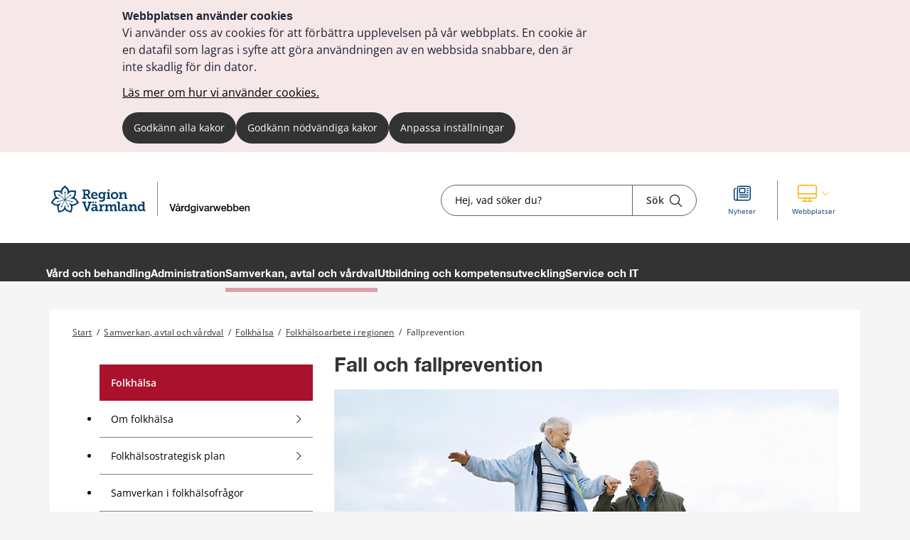

--- FILE ---
content_type: text/html;charset=UTF-8
request_url: https://regionvarmland.se/vardgivarwebben/samverkan-avtal-och-vardval/folkhalsa/folkhalsoarbete-i-regionen/fallprevention
body_size: 20218
content:
<!DOCTYPE html>
<html lang="sv" class="sv-no-js sv-template-undersida">
<head>
   <meta charset="UTF-8">
   <script nonce="86b5d730-f4d9-11f0-833e-21f053e00951">(function(c){c.add('sv-js');c.remove('sv-no-js');})(document.documentElement.classList)</script>
   <title>Fallprevention 


 - Region Värmland</title>
   <link rel="preload" href="/sitevision/system-resource/681e69ab7ef6c6968a1969569c8b65e7773523ab3443bdda0de364177fc6db5a/js/jquery.js" as="script">
   <link rel="preload" href="/sitevision/system-resource/681e69ab7ef6c6968a1969569c8b65e7773523ab3443bdda0de364177fc6db5a/envision/envision.js" as="script">
   <link rel="preload" href="/sitevision/system-resource/681e69ab7ef6c6968a1969569c8b65e7773523ab3443bdda0de364177fc6db5a/js/utils.js" as="script">
   <link rel="preload" href="/sitevision/system-resource/681e69ab7ef6c6968a1969569c8b65e7773523ab3443bdda0de364177fc6db5a/js/portlets.js" as="script">
               <meta name="dcterms.modified" content="13 oktober 2025">
                     <meta name="lang" content="sv">
         <meta name="viewport" content="width=device-width, initial-scale=1, minimum-scale=1, shrink-to-fit=no">
   <meta name="dcterms.identifier" content="https://regionvarmland.se">
   <meta name="dcterms.language" content="sv">
   <meta name="dcterms.format" content="text/html">
   <meta name="dcterms.type" content="text">
   <link rel="stylesheet" type="text/css" href="/2.1a8c237f17a8346c8a3195/1766629819945/sitevision-responsive-grids.css">
   <link rel="stylesheet" type="text/css" href="/2.1a8c237f17a8346c8a3195/1766629852095/sitevision-spacing.css">
   
      <link rel="stylesheet" type="text/css" href="/2.1a8c237f17a8346c8a3195/auto/1768787509542/SiteVision.css">
      <link rel="stylesheet" type="text/css" href="/2.1a8c237f17a8346c8a3195/0/2955/print/SiteVision.css">
   <link rel="stylesheet" type="text/css" href="/sitevision/system-resource/681e69ab7ef6c6968a1969569c8b65e7773523ab3443bdda0de364177fc6db5a/css/portlets.css">
   <link rel="stylesheet" type="text/css" href="/sitevision/system-resource/681e69ab7ef6c6968a1969569c8b65e7773523ab3443bdda0de364177fc6db5a/envision/envision.css">

      <link rel="stylesheet" type="text/css" href="/2.1a8c237f17a8346c8a3195/91.5d0e4326185a5100b7e308a/1766629879099/0/sv-template-asset.css">
         <link rel="stylesheet" type="text/css" href="/webapp-resource/4.1a8c237f17a8346c8a3154dd/360.28f840591967f36c94a43c5/1746165621675/webapp-assets.css">
      <link rel="stylesheet" type="text/css" href="/webapp-resource/4.1a8c237f17a8346c8a3154dd/360.257a115e19b6d1b548014143/1768585737428/webapp-assets.css">
      <link rel="stylesheet" type="text/css" href="/webapp-resource/4.1a8c237f17a8346c8a3154dd/360.2b7c78c9193b9c62e211556/1734083855184/webapp-assets.css">
      <link rel="stylesheet" type="text/css" href="/webapp-resource/4.1a8c237f17a8346c8a3154dd/360.5ed56e7219ac3269b771a6e5/1766166536982/webapp-assets.css">
      <link rel="stylesheet" type="text/css" href="/webapp-resource/4.1a8c237f17a8346c8a3154dd/360.1c27d7d194b5184a141235f/1739513218373/webapp-assets.css">
      <link rel="stylesheet" type="text/css" href="/webapp-resource/4.1a8c237f17a8346c8a3154dd/360.257a115e19b6d1b5480f784/1768240137704/webapp-assets.css">
      <!-- Piwik Pro -->
   <script nonce="86b5d730-f4d9-11f0-833e-21f053e00951">
      window.dataLayer = window.dataLayer || [];
      window.dataLayer.push({
        event: 'sitevision.preClientContainerSetup',
        sitevision: {
           pageId: '4.1a8c237f17a8346c8a3154dd'
        }
      });
(function(window, document, dataLayerName, id) {
window[dataLayerName]=window[dataLayerName]||[],window[dataLayerName].push({start:(new Date).getTime(),event:"stg.start"});var scripts=document.getElementsByTagName('script')[0],tags=document.createElement('script');
function stgCreateCookie(a,b,c){var d="";if(c){var e=new Date;e.setTime(e.getTime()+24*c*60*60*1e3),d="; expires="+e.toUTCString();f="; SameSite=Strict"}document.cookie=a+"="+b+d+f+"; path=/; Secure"}
var isStgDebug=(window.location.href.match("stg_debug")||document.cookie.match("stg_debug"))&&!window.location.href.match("stg_disable_debug");stgCreateCookie("stg_debug",isStgDebug?1:"",isStgDebug?14:-1);
var qP=[];dataLayerName!=="dataLayer"&&qP.push("data_layer_name="+dataLayerName),qP.push("use_secure_cookies"),isStgDebug&&qP.push("stg_debug");var qPString=qP.length>0?("?"+qP.join("&")):"";
tags.async=!0,tags.src="https://svanalytics.containers.piwik.pro/"+id+".js"+qPString,scripts.parentNode.insertBefore(tags,scripts);
!function(a,n,i){a[n]=a[n]||{};for(var c=0;c<i.length;c++)!function(i){a[n][i]=a[n][i]||{},a[n][i].api=a[n][i].api||function(){var a=[].slice.call(arguments,0);"string"==typeof a[0]&&window[dataLayerName].push({event:n+"."+i+":"+a[0],parameters:[].slice.call(arguments,1)})}}(i[c])}(window,"ppms",["tm","cm"]);
})(window, document, 'dataLayer', 'c63b0129-6bee-435e-83dd-2759f4ded969');
   </script>
   <!-- End Piwik Pro -->
   <script nonce="86b5d730-f4d9-11f0-833e-21f053e00951">!function(t,e){t=t||"docReady",e=e||window;var n=[],o=!1,c=!1;function d(){if(!o){o=!0;for(var t=0;t<n.length;t++)try{n[t].fn.call(window,n[t].ctx)}catch(t){console&&console.error(t)}n=[]}}function a(){"complete"===document.readyState&&d()}e[t]=function(t,e){if("function"!=typeof t)throw new TypeError("callback for docReady(fn) must be a function");o?setTimeout(function(){t(e)},1):(n.push({fn:t,ctx:e}),"complete"===document.readyState?setTimeout(d,1):c||(document.addEventListener?(document.addEventListener("DOMContentLoaded",d,!1),window.addEventListener("load",d,!1)):(document.attachEvent("onreadystatechange",a),window.attachEvent("onload",d)),c=!0))}}("svDocReady",window);</script>
      <script src="/sitevision/system-resource/681e69ab7ef6c6968a1969569c8b65e7773523ab3443bdda0de364177fc6db5a/js/jquery.js"></script>
      
  <script src="/webdav/files/system/dist/main.js"></script>
  <link rel="stylesheet" type="text/css" media="all" href="/webdav/files/system/dist/main.css">

   <meta name="format-detection" content="telephone=no">
   
<link rel="apple-touch-icon" sizes="180x180" href="/images/18.1a8c237f17a8346c8a37e88/1612207961733/apple-touch-icon.png">
<link rel="icon" type="image/png" sizes="32x32" href="/images/18.1a8c237f17a8346c8a38ed9/1612207963184/favicon-32x32.png">
<link rel="icon" type="image/png" sizes="16x16" href="/images/18.1a8c237f17a8346c8a3925d/1612207963122/favicon-16x16.png">
<link rel="icon" type="image/png" sizes="192x192" href="/images/18.1a8c237f17a8346c8a38a89/1612207963555/android-chrome-192x192.png">
<link rel="manifest" href="/download/18.1a8c237f17a8346c8a37e51/1612207963491/site.webmanifest">
<link rel="mask-icon" href="/18.1a8c237f17a8346c8a38078/1612207963417/safari-pinned-tab.svg" color="#5bbad5">
<meta name="msapplication-TileColor" content="#2b5797">
<meta name="msapplication-TileImage" content="/images/18.1a8c237f17a8346c8a38fe0/1612207963244/mstile-144x144.png">
<meta name="msapplication-config" content="/download/18.1a8c237f17a8346c8a38366/1612208156314/browserconfig.xml">

<link rel="shortcut icon" href="/images/18.1a8c237f17a8346c8a33d1d/1612207963056/favicon.ico" type="image/x-icon">

<meta name="theme-color" content="#ffffff">
   

<link rel="stylesheet" href="https://kit.fontawesome.com/5318885f23.css" crossorigin="anonymous">










                              
<link rel="canonical" href="https://www.regionvarmland.se/vardgivarwebben/samverkan-avtal-och-vardval/folkhalsa/folkhalsoarbete-i-regionen/fallprevention" />

<!-- <script src="https://kit.fontawesome.com/5318885f23.js" crossorigin="anonymous"></script> -->


                  
                                                   
   
         <meta property="og:image" content="https://regionvarmland.se/images/18.283e7a05198ee7ea7b516294/1757940871812/balanseramera-kampanj-langsmal_800.jpg" />

               <meta property="og:image:width" content="800" />
      
               <meta property="og:image:height" content="450" />
      
               <meta property="og:image:type" content="image/jpeg" />
         
                              
   
         <meta property="og:description" content="Fallolyckor är den olyckstyp som orsakar flest dödsfall i Sverige. Men det går att förebygga fallolyckor och fallskador." />

               <meta name="description" content="Fallolyckor är den olyckstyp som orsakar flest dödsfall i Sverige. Men det går att förebygga fallolyckor och fallskador." />
			<script type="application/ld+json">
         {
           "@context": "https://schema.org",
           "@type": "WebPage",
           "description": "Fallolyckor är den olyckstyp som orsakar flest dödsfall i Sverige. Men det går att förebygga fallolyckor och fallskador."
         }
         </script>
         
                                 
   
<meta name="twitter:card" content="summary" />
	<meta property="og:url" content="https://regionvarmland.se/vardgivarwebben/samverkan-avtal-och-vardval/folkhalsa/folkhalsoarbete-i-regionen/fallprevention" />

   <script nonce="86b5d730-f4d9-11f0-833e-21f053e00951">
      window.sv = window.sv || {};
      sv.UNSAFE_MAY_CHANGE_AT_ANY_GIVEN_TIME_webAppExternals = {};
      sv.PageContext = {
      pageId: '4.1a8c237f17a8346c8a3154dd',
      siteId: '2.1a8c237f17a8346c8a3195',
      userIdentityId: '',
      userIdentityReadTimeout: 0,
      userLocale: 'sv',
      dev: false,
      csrfToken: '',
      html5: true,
      useServerSideEvents: false,
      nodeIsReadOnly: false
      };
   </script>
      <script nonce="86b5d730-f4d9-11f0-833e-21f053e00951">!function(){"use strict";var t,n={},e={},i={};function r(t){return n[t]=n[t]||{instances:[],modules:{},bundle:{}},n[t]}document.querySelector("html").classList.add("js");var s={registerBootstrapData:function(t,n,i,r,s){var a,o=e[t];o||(o=e[t]={}),(a=o[i])||(a=o[i]={}),a[n]={subComponents:r,options:s}},registerInitialState:function(t,n){i[t]=n},registerApp:function(n){var e=n.applicationId,i=r(e);if(t){var s={};s[e]=i,s[e].instances=[n],t.start(s)}else i.instances.push(n)},registerModule:function(t){r(t.applicationId).modules[t.path]=t},registerBundle:function(t){r(t.applicationId).bundle=t.bundle},getRegistry:function(){return n},setAppStarter:function(n){t=n},getBootstrapData:function(t){return e[t]},getInitialState:function(t){return i[t]}};window.AppRegistry=s}();</script>
</head>
<body class=" sv-responsive sv-theme-vardgivarwebben env-m-around--0">
<div  id="svid10_1a8c237f17a8346c8a33492" class="sv-layout"><div class="sv-custom-module sv-kxn-emergency-message sv-skip-spacer sv-template-portlet
" id="svid12_616e69e11886a55b63d29f6a"><div id="Krismeddelande"><!-- Krismeddelande --></div>
<script nonce="86b5d730-f4d9-11f0-833e-21f053e00951">AppRegistry.registerApp({applicationId:'kxn-emergency-message|0.0.2',htmlElementId:'svid12_616e69e11886a55b63d29f6a',route:'/',portletId:'12.616e69e11886a55b63d29f6a',locale:'sv',defaultLocale:'en',webAppId:'kxn-emergency-message',webAppVersion:'0.0.2',webAppAopId:'360.4b7d7c1118e830e57baee8f',webAppImportTime:'1712660277331',requiredLibs:{"react":"17.0.2"}});</script></div>
<div id="svid94_5d0e4326185a5100b7e3042"><div class="sv-vertical sv-layout cybercom-theme sv-skip-spacer sv-template-layout" id="svid10_5d0e4326185a5100b7e3043"><header class="sv-vertical sv-layout sv-skip-spacer sv-template-layout" id="svid10_4c9c0ee51925008a8db5366"><div class="sv-vertical sv-layout d-lg-block d-none sv-skip-spacer sv-template-layout" id="svid10_5d0e4326185a5100b7e3044"><div class="sv-vertical sv-layout sv-skip-spacer sv-template-layout" id="svid10_5d0e4326185a5100b7e3045"><div class="sv-html-portlet sv-portlet sv-skip-spacer sv-template-portlet
" id="svid12_5d0e4326185a5100b7e3046"><div id="HTML"><!-- HTML --></div><a href="#jump-to-content" class="jump-to-content">Hoppa till innehåll</a>
</div>
</div>
<div class="sv-vertical sv-layout rv-top-header d-print-none sv-template-layout" id="svid10_5d0e4326185a5100b7e3047"><div class="sv-vertical sv-layout container sv-skip-spacer sv-template-layout c24759"  id="svid10_5d0e4326185a5100b7e3048"><div class="sv-vertical sv-layout no-gutters row sv-skip-spacer sv-template-layout" id="svid10_5d0e4326185a5100b7e3049"><div class="sv-vertical sv-layout cc-header-logo sv-skip-spacer sv-template-layout" id="svid10_5d0e4326185a5100b7e304a"><div class="sv-custom-module sv-kxn-get-logo-from-metadata sv-skip-spacer sv-template-portlet
" id="svid12_27ed5965185a5174b3e11ad7"><div id="Metadatalogo"><!-- Metadata logo --></div><div><a href="/vardgivarwebben" aria-label="Gå till startsidan"><img src="/images/18.548b955f18d585525e510ec7/1728454839155/RV_Vardgivarwebben.svg" alt="Till startsidan" title="Till startsidan"/></a></div>
<script nonce="86b5d730-f4d9-11f0-833e-21f053e00951">AppRegistry.registerApp({applicationId:'kxn-get-logo-from-metadata|2025-12-18',htmlElementId:'svid12_27ed5965185a5174b3e11ad7',route:'/',portletId:'12.27ed5965185a5174b3e11ad7',locale:'sv',defaultLocale:'en',webAppId:'kxn-get-logo-from-metadata',webAppVersion:'2025-12-18',webAppAopId:'360.5ed56e7219ac3269b7719dbd',webAppImportTime:'1766124318132',requiredLibs:{"react":"17.0.2"}});</script></div>
</div>
<div class="sv-vertical sv-layout cc-header-search sv-template-layout" id="svid10_5d0e4326185a5100b7e304d"><div class="sv-custom-module sv-kxn-dynamic-search-field sv-skip-spacer sv-template-portlet
 c24728"  id="svid12_5d0e4326185a5100b7e16537"><div id="Dynamisksokruta"><!-- Dynamisk sökruta --></div><div data-cid="12.5d0e4326185a5100b7e16537"><div class="kxn-dynamic-search-field-app" data-reactroot=""><form method="get" class="kxn-dynamic-search-form" role="search"><div class="kxn-dynamic-search-input-container"><label class="normal sr-only" for="kxnDynamicSearchField">Sök</label><input type="text" id="kxnDynamicSearchField" class="kxn-dynamic-search-input normal" aria-owns="kxnDynamicSearchSuggestions" autoComplete="off" name="search" placeholder="Hej, vad söker du?" aria-label="Sökruta"/><div id="kxnDynamicSearchSuggestions" aria-expanded="false" aria-labelledby="kxnDynamicSearchField" role="region"></div><button aria-label="Sök" type="submit" class="kxn-dynamic-search-submit-button" name="submitButton"><span class="normal">Sök</span><i class="fal fa-search" aria-hidden="true"></i></button></div></form></div></div><script nonce="86b5d730-f4d9-11f0-833e-21f053e00951" >AppRegistry.registerBootstrapData('12.5d0e4326185a5100b7e16537','12.5d0e4326185a5100b7e16537','AGNOSTIC_RENDERER');</script><script nonce="86b5d730-f4d9-11f0-833e-21f053e00951">AppRegistry.registerInitialState('12.5d0e4326185a5100b7e16537',{"config":{"searchResultPageUri":"/vardgivarwebben/ovrigt/sok","startIndex":"4.1a8c237f17a8346c8a31029b","placeholderText":"Hej, vad söker du?","showSearchSuggestions":true,"textInEnglish":false}});</script>
<script nonce="86b5d730-f4d9-11f0-833e-21f053e00951">AppRegistry.registerApp({applicationId:'kxn-dynamic-search-field|2025-01-30.1',htmlElementId:'svid12_5d0e4326185a5100b7e16537',route:'/',portletId:'12.5d0e4326185a5100b7e16537',locale:'sv',defaultLocale:'en',webAppId:'kxn-dynamic-search-field',webAppVersion:'2025-01-30.1',webAppAopId:'360.195fa93119545486b4621a83',webAppImportTime:'1742984654177',requiredLibs:{"react":"17.0.2"}});</script></div>
</div>
<div class="sv-vertical sv-layout cc-header-sub-menu sv-template-layout" id="svid10_5d0e4326185a5100b7e304f"><div class="sv-vertical sv-layout cc-header-sub-menu__links sv-skip-spacer sv-template-layout" id="svid10_5d0e4326185a5100b7e3050"><div class="sv-script-portlet sv-portlet sv-skip-spacer sv-template-portlet
" id="svid12_5d0e4326185a5100b7e3051"><div id="Sekundarmenylankar"><!-- Sekundärmeny länkar --></div><div class="cc-link-list external-page">
    <ul>
                    <li>
                <a href="/vardgivarwebben/nyhetslista">
                    <div class="icon">
                        <i class="fal fa-newspaper c24760" ></i>
                    </div>
                    <div class="text">
                        <span class="sv-font-sekundarmeny-lankar-under-ikoner c24760" >
                            Nyheter
                        </span>
                    </div>
                </a>
            </li>
            </ul>
</div></div>
</div>
<div class="sv-vertical sv-layout cc-header-sub-menu__dropdown sv-template-layout" id="svid10_5d0e4326185a5100b7e3052"><div class="sv-script-portlet sv-portlet sv-skip-spacer sv-template-portlet
" id="svid12_5d0e4326185a5100b7e3053"><div id="Webbplatser"><!-- Webbplatser --></div>   <div id="ccHeaderWebPages" class="env-dropdown header-web-pages">
       <a
           href="#"
           class="env-dropdown--toggle"
           aria-expanded="false"
           aria-haspopup="true"
           data-dropdown="data-dropdown"
           role="button"
           data-target="#ccHeaderWebPages">
           <span class="cc-header-sub-menu__dropdown-icons">
               <i class="fal fa-desktop"></i>
               <i class="fal fa-chevron-down"></i>
           </span>
           <span class="sv-font-sekundarmeny-lankar-under-ikoner">
               Webbplatser
           </span>
           <span class="sr-only">Visa våra andra webbplatser</span>
       </a>
                         <ul class="header-menu-list env-dropdown__menu env-dropdown__menu--large">
                                                         <li class="menu-list-item" role="presentation">
                           <a href="https://regionvarmland.se" role="menuitem" class="env-dropdown__item sv-font-tags-meta">
                               Region Värmlands webbplats
                               <span class="fal fa-chevron-right"></span>
                           </a>
                       </li>
                                                                            <li class="menu-list-item" role="presentation">
                           <a href="https://regionvarmland.se/smittskydd" role="menuitem" class="env-dropdown__item sv-font-tags-meta">
                               Smittskydd Värmland
                               <span class="fal fa-chevron-right"></span>
                           </a>
                       </li>
                                                                            <li class="menu-list-item" role="presentation">
                           <a href="https://regionvarmland.se/rekommenderade-lakemedel" role="menuitem" class="env-dropdown__item sv-font-tags-meta">
                               Rekommenderade läkemedel
                               <span class="fal fa-chevron-right"></span>
                           </a>
                       </li>
                                                                            <li class="menu-list-item" role="presentation">
                           <a href="https://regionvarmland.se/4.1a8c237f17a8346c8a31b1e9.html?c=svid10_25f29473187c0589ff73be25#svid10_25f29473187c0589ff73be25%23intra" role="menuitem" class="env-dropdown__item sv-font-tags-meta">
                               Intranät
                               <span class="fal fa-chevron-right"></span>
                           </a>
                       </li>
                                             </ul>
          </div>
</div>
</div>
</div>
</div>
</div>
</div>
<div class="sv-vertical sv-layout env-bg-color--brand sv-template-layout" id="svid10_5d0e4326185a5100b7e3054"><div class="sv-vertical sv-layout cc-pages-menu container sv-skip-spacer sv-template-layout c24729"  id="svid10_5d0e4326185a5100b7e3055"><div class="sv-vertical sv-layout row sv-skip-spacer sv-template-layout" id="svid10_5d0e4326185a5100b7e3056"><div class="sv-vertical sv-layout no-padding col-12 sv-skip-spacer sv-template-layout c24732"  id="svid10_5d0e4326185a5100b7e3057"><div class="sv-jcrmenu-portlet sv-portlet sv-skip-spacer sv-template-portlet
" id="svid12_5d0e4326185a5100b7e3058"><div id="Meny"><!-- Meny --></div>                      
                     
         
                  
      
      
		
            
            
      <ul class="c24730">

                                    
         					
                                                                    
                    

                                            <li class="sv-inline">
                            <a href="/vardgivarwebben/vard-och-behandling" class="sv-font-huvudmeny" aria-current="false">
                                Vård och behandling
                            </a>
                        </li>
                                                                                                        
                    

                                            <li class="sv-inline">
                            <a href="/vardgivarwebben/administration" class="sv-font-huvudmeny" aria-current="false">
                                Administration
                            </a>
                        </li>
                                                                                                        
                    

                                            <li class="sv-inline">
                            <a href="/vardgivarwebben/samverkan-avtal-och-vardval" class="sv-font-huvudmeny-aktiv" aria-current="true">
                                Samverkan, avtal och vårdval
                            </a>
                        </li>
                                                                                                        
                    

                                            <li class="sv-inline">
                            <a href="/vardgivarwebben/utbildning-och-kompetensutveckling" class="sv-font-huvudmeny" aria-current="false">
                                Utbildning och kompetensutveckling
                            </a>
                        </li>
                                                                                                        
                    

                                            <li class="sv-inline">
                            <a href="/vardgivarwebben/service-och-it" class="sv-font-huvudmeny" aria-current="false">
                                Service och IT
                            </a>
                        </li>
                                                    </ul>
   </div>
</div>
</div>
</div>
</div>
</div>
<div class="sv-vertical sv-layout rv-themed-header-mobile d-lg-none sv-template-layout c24762"  id="svid10_4c9c0ee51925008a8db5361"><div class="sv-vertical sv-layout container sv-skip-spacer sv-template-layout c21479"  id="svid10_4c9c0ee51925008a8db5362"><div class="sv-vertical sv-layout row sv-skip-spacer sv-template-layout c24761"  id="svid10_4c9c0ee51925008a8db5363"><div class="sv-custom-module sv-kxn-get-logo-from-metadata sv-skip-spacer sv-template-portlet
 c26083"  id="svid12_4c9c0ee51925008a8db5364"><div id="Metadatalogo-0"><!-- Metadata logo --></div><div><a href="/vardgivarwebben" aria-label="Gå till startsidan"><img src="/images/18.548b955f18d585525e510ec7/1728454839155/RV_Vardgivarwebben.svg" alt="Till startsidan" title="Till startsidan"/></a></div>
<script nonce="86b5d730-f4d9-11f0-833e-21f053e00951">AppRegistry.registerApp({applicationId:'kxn-get-logo-from-metadata|2025-12-18',htmlElementId:'svid12_4c9c0ee51925008a8db5364',route:'/',portletId:'12.4c9c0ee51925008a8db5364',locale:'sv',defaultLocale:'en',webAppId:'kxn-get-logo-from-metadata',webAppVersion:'2025-12-18',webAppAopId:'360.5ed56e7219ac3269b7719dbd',webAppImportTime:'1766124318132',requiredLibs:{"react":"17.0.2"}});</script></div>
</div>
</div>
</div>
</header>
<nav aria-label="mobil meny" class="sv-vertical sv-layout d-print-none sv-template-layout" id="svid10_5d0e4326185a5100b7e3059"><div class="sv-script-portlet sv-portlet sv-skip-spacer sv-template-portlet
 c24758"  id="svid12_5d0e4326185a5100b7e305a"><div id="GrundmallMobilmeny"><!-- Grundmall: Mobil meny --></div><div class="mobile-menu d-flex d-lg-none">
    <div id="mobileSearch" class="search-form-container">
        <form method="get" action="/vardgivarwebben/ovrigt/sok">
            <label for="cc-mobile-search" class="svhidden">Sök</label>
            <input id="cc-mobile-search" type="text" placeholder="Hej, vad söker du?" name="query">
            <button aria-label="Sök" type="submit" class="cc--mobile-search-form--input-button" name="submitButton">
              <span class="normal">Sök</span>
               <i class="fal fa-search"></i>
            </button>
        </form>
    </div>
        <div id="websites" class="websites-container">
        <ul>
                            <li class="cc-mobile-menu__list__item">
                    <a href="https://regionvarmland.se">
                        <span class="">Region Värmlands webbplats</span>
                        <span>
                            <i class="fal fa-chevron-right"></i>
                        </span>
                    </a>
                </li>
                            <li class="cc-mobile-menu__list__item">
                    <a href="https://regionvarmland.se/smittskydd">
                        <span class="">Smittskydd Värmland</span>
                        <span>
                            <i class="fal fa-chevron-right"></i>
                        </span>
                    </a>
                </li>
                            <li class="cc-mobile-menu__list__item">
                    <a href="https://regionvarmland.se/rekommenderade-lakemedel">
                        <span class="">Rekommenderade läkemedel</span>
                        <span>
                            <i class="fal fa-chevron-right"></i>
                        </span>
                    </a>
                </li>
                            <li class="cc-mobile-menu__list__item">
                    <a href="https://regionvarmland.se/4.1a8c237f17a8346c8a31b1e9.html?c=svid10_25f29473187c0589ff73be25#svid10_25f29473187c0589ff73be25%23intra">
                        <span class="">Intranät</span>
                        <span>
                            <i class="fal fa-chevron-right"></i>
                        </span>
                    </a>
                </li>
                    </ul>
    </div>
        <div class="functions-container">
        <a href="#menu" id="menuToggleMobile" class="item menu-item menu-toggle" aria-expanded="false" aria-label="Knapp för meny">
            <div class="icon">
                <i class="fal fa-bars"></i>
            </div>
            <p class="sv-font-footer-regular-white">
                Meny
            </p>
        </a>
        <a id="cc-search-mobile" class="item" href="#" aria-expanded="false" aria-label="Knapp för sök">
            <i class="fal fa-search"></i>
            <i class="fal fa-times disp-none"></i>
            <p class="sv-font-footer-regular-white">
                Sök
            </p>
        </a>
                    <a id="cc-websites-mobile" class="item" href="#" aria-expanded="false" aria-label="Knapp för lista med webbplatser">
                <i class="fal fa-desktop c24739" ></i>
                <i class="fal fa-times disp-none"></i>
                <p class="sv-font-footer-regular-white">
                    Webbplatser
                </p>
            </a>
                <a id="start" href="/vardgivarwebben" class="item" aria-label="Knapp för att komma till startsidan">
            <div class="icon start mb-2 c24757" >
                <img src="/images/18.548b955f18d585525e510eca/1707807591884/RV_Blomma_RGB.svg" height="30" width="30" alt="Till startsidan"/>
            </div>
            <p class="sv-font-footer-regular-white">
                Start
            </p>
        </a>
    </div>
</div></div>
</nav>
<main class="sv-vertical sv-layout sv-template-layout" id="svid10_5d0e4326185a5100b7e305b"><div class="sv-html-portlet sv-portlet sv-skip-spacer sv-template-portlet
" id="svid12_5d0e4326185a5100b7e305c"><div id="Grundmallnoscript"><!-- Grundmall: noscript --></div><noscript>
	<div class="no-script">
   	<p class="no-script__text">
         Mycket funktionalitet på webbplatsen kräver att man har JavaScript aktiverat. Utan javascript kan vi ej garantera att sajten fungerar tillfredställande. 
      </p>
   </div>
</noscript></div>
<div class="sv-html-portlet sv-portlet sv-template-portlet
" id="svid12_5d0e4326185a5100b7e305d"><div id="HTML1"><!-- HTML 1 --></div><div style= "display:none;" id="jump-to-content">
  </div></div>
<div class="sv-vertical sv-layout cc-invisible-display show-in-print sv-template-layout" id="svid10_5d0e4326185a5100b7e305e"><div class="sv-image-portlet sv-portlet sv-skip-spacer sv-template-portlet
 c24753"  id="svid12_5d0e4326185a5100b7e305f"><div id="Headerlogo"><!-- Header logo --></div><a href="/"><img alt="Till startsidan" loading="lazy" class="sv-noborder c24741"  width="241" height="80" src="/images/200.27ed5965185a5174b3e11ad1/1674034895378/Region%20V%C3%A4rmland%20vit%20logga.png"></a></div>
</div>
<div id="svid94_5d0e4326185a5100b7e3091"><div class="sv-vertical sv-layout cc-sub-page-container cc-no-padding-mobile env-background--color sv-skip-spacer sv-template-layout c24755"  id="svid10_5d0e4326185a5100b7e3092"><div class="sv-vertical sv-layout cc-sub-page-container container sv-skip-spacer sv-template-layout c24743"  id="svid10_5d0e4326185a5100b7e3093"><div class="sv-fixed-fluid-grid sv-grid-base1120 sv-layout container sv-skip-spacer sv-template-layout" id="svid10_5d0e4326185a5100b7e3094"><div class="sv-row sv-layout row sv-skip-spacer sv-template-layout" id="svid10_5d0e4326185a5100b7e3095"><div class="sv-vertical sv-layout col-12 sv-skip-spacer sv-template-layout" id="svid10_5d0e4326185a5100b7e3096"><div class="sv-custom-module sv-breadcrumbs sv-skip-spacer sv-template-portlet
 c24754"  id="svid12_27ed5965185a5174b3e23948"><div id="Brodsmulor"><!-- Brödsmulor --></div><div data-cid="12.27ed5965185a5174b3e23948"><div data-reactroot=""><span class="sv-font-brodsmulor"><span><a href="/vardgivarwebben">Start</a><span> /</span></span></span><span class="sv-font-brodsmulor"><span><a href="/vardgivarwebben/samverkan-avtal-och-vardval">Samverkan, avtal och vårdval</a><span> /</span></span></span><span class="sv-font-brodsmulor"><span><a href="/vardgivarwebben/samverkan-avtal-och-vardval/folkhalsa">Folkhälsa</a><span> /</span></span></span><span class="sv-font-brodsmulor"><span><a href="/vardgivarwebben/samverkan-avtal-och-vardval/folkhalsa/folkhalsoarbete-i-regionen">Folkhälsoarbete i regionen</a><span> /</span></span></span><span class="sv-font-brodsmulor"><span class="current">Fallprevention</span></span></div></div><script nonce="86b5d730-f4d9-11f0-833e-21f053e00951" >AppRegistry.registerBootstrapData('12.27ed5965185a5174b3e23948','12.27ed5965185a5174b3e23948','AGNOSTIC_RENDERER');</script><script nonce="86b5d730-f4d9-11f0-833e-21f053e00951">AppRegistry.registerInitialState('12.27ed5965185a5174b3e23948',{"menuItems":[{"displayName":"Start","uri":"/vardgivarwebben","isCurrent":false},{"displayName":"Samverkan, avtal och vårdval","uri":"/vardgivarwebben/samverkan-avtal-och-vardval","isCurrent":false},{"displayName":"Folkhälsa","uri":"/vardgivarwebben/samverkan-avtal-och-vardval/folkhalsa","isCurrent":false},{"displayName":"Folkhälsoarbete i regionen","uri":"/vardgivarwebben/samverkan-avtal-och-vardval/folkhalsa/folkhalsoarbete-i-regionen","isCurrent":false},{"displayName":"Fallprevention","uri":"/vardgivarwebben/samverkan-avtal-och-vardval/folkhalsa/folkhalsoarbete-i-regionen/fallprevention","isCurrent":true}]});</script>
<script nonce="86b5d730-f4d9-11f0-833e-21f053e00951">AppRegistry.registerApp({applicationId:'breadcrumbs|2024-12-10.01',htmlElementId:'svid12_27ed5965185a5174b3e23948',route:'/',portletId:'12.27ed5965185a5174b3e23948',locale:'sv',defaultLocale:'en',webAppId:'breadcrumbs',webAppVersion:'2024-12-10.01',webAppAopId:'360.2b7c78c9193b9c62e211556',webAppImportTime:'1734083855184',requiredLibs:{"react":"17.0.2"}});</script></div>
</div>
</div>
</div>
<div class="sv-fluid-grid sv-grid-base1120 sv-layout container sv-template-layout" id="svid10_5d0e4326185a5100b7e3098"><div class="sv-custom-module sv-kxn-innehallsansvarig sv-skip-spacer sv-template-portlet
" id="svid12_1c27d7d194b5184a1412362"><div id="Innehallsansvarigiredigeringslage"><!-- Innehållsansvarig i redigeringsläge --></div>
<script nonce="86b5d730-f4d9-11f0-833e-21f053e00951">AppRegistry.registerApp({applicationId:'kxn-innehallsansvarig|0.0.1',htmlElementId:'svid12_1c27d7d194b5184a1412362',route:'/',portletId:'12.1c27d7d194b5184a1412362',locale:'sv',defaultLocale:'en',webAppId:'kxn-innehallsansvarig',webAppVersion:'0.0.1',webAppAopId:'360.1c27d7d194b5184a141235f',webAppImportTime:'1739513218373',requiredLibs:{"react":"17.0.2"}});</script></div>
<div class="sv-row sv-layout no-padding row md-down-column-reverse sv-template-layout" id="svid10_5d0e4326185a5100b7e3099"><aside class="sv-vertical sv-layout col-lg-4 d-print-none col-12 sv-skip-spacer sv-template-layout" id="svid10_5d0e4326185a5100b7e309a"><nav class="sv-vertical sv-layout no-padding sv-skip-spacer sv-template-layout" id="svid10_5d0e4326185a5100b7e309b"><div class="sv-vertical sv-layout sv-skip-spacer sv-template-layout" id="svid10_5d0e4326185a5100b7e309c"><div class="sv-custom-module sv-kxn-subpage-menu sv-skip-spacer sv-template-portlet
" id="svid12_7764c368191b5892db311b75"><div id="Menyforundersidor"><!-- Meny för undersidor --></div><div data-cid="12.7764c368191b5892db311b75"><div class="subpage-menu"><ul><li class="list-header"><a href="/vardgivarwebben/samverkan-avtal-och-vardval/folkhalsa"><b>Folkhälsa</b></a></li><li class="level-1 "><a href="/vardgivarwebben/samverkan-avtal-och-vardval/folkhalsa/om-folkhalsa" class="link-for-pages"><div class=" c27171" ><span class="submenu-titles">Om folkhälsa<!-- --> </span><i class="fal fa-chevron-right"></i></div></a></li><li class="level-1 "><a href="/vardgivarwebben/samverkan-avtal-och-vardval/folkhalsa/folkhalsostrategisk-plan" class="link-for-pages"><div class=" c27171" ><span class="submenu-titles">Folkhälsostrategisk plan<!-- --> </span><i class="fal fa-chevron-right"></i></div></a></li><li class="level-1 "><a href="/vardgivarwebben/samverkan-avtal-och-vardval/folkhalsa/samverkan-i-folkhalsofragor" class="link-for-pages"><div class=" c27171" ><span class="submenu-titles">Samverkan i folkhälsofrågor<!-- --> </span></div></a></li><li class="level-1 "><a href="/vardgivarwebben/samverkan-avtal-och-vardval/folkhalsa/halsa-i-olika-grupper" class="link-for-pages"><div class=" c27171" ><span class="submenu-titles">Hälsa i olika grupper<!-- --> </span></div></a></li><li class="level-1 "><a href="/vardgivarwebben/samverkan-avtal-och-vardval/folkhalsa/folkhalsoarbete-i-regionen" class="link-for-pages"><div class="open-list-title c27171" ><span class="submenu-titles"><b>Folkhälsoarbete i regionen</b> </span><i class="fal fa-chevron-right"></i></div></a><ul class="open-list"><li class="level-2 "><a href="/vardgivarwebben/samverkan-avtal-och-vardval/folkhalsa/folkhalsoarbete-i-regionen/alkohol-narkotika-dopning-tobak-och-spel-andts" class="link-for-pages"><div class=" c27172" ><span class="submenu-titles">Alkohol, narkotika, dopning, tobak och spel (ANDTS)<!-- --> </span></div></a></li><li class="level-2 active-level"><a href="/vardgivarwebben/samverkan-avtal-och-vardval/folkhalsa/folkhalsoarbete-i-regionen/fallprevention" class="link-for-pages"><div class=" c27172" ><span class="submenu-titles"><b>Fallprevention</b> </span><i class="fal fa-chevron-right"></i></div></a><ul class=""><li class="level-3 "><a href="/vardgivarwebben/samverkan-avtal-och-vardval/folkhalsa/folkhalsoarbete-i-regionen/fallprevention/informationsmaterial-om-fallskador-och-fallprevention" class="link-for-pages"><div class=" c27173" ><span class="submenu-titles">Informationsmaterial om fallskador och fallprevention<!-- --> </span></div></a></li><li class="level-3 "><a href="/vardgivarwebben/samverkan-avtal-och-vardval/folkhalsa/folkhalsoarbete-i-regionen/fallprevention/kampanjer" class="link-for-pages"><div class=" c27173" ><span class="submenu-titles">Kampanjer<!-- --> </span></div></a></li></ul></li><li class="level-2 "><a href="/vardgivarwebben/samverkan-avtal-och-vardval/folkhalsa/folkhalsoarbete-i-regionen/folkhalsopris" class="link-for-pages"><div class=" c27172" ><span class="submenu-titles">Folkhälsopris<!-- --> </span><i class="fal fa-chevron-right"></i></div></a></li><li class="level-2 "><a href="/vardgivarwebben/samverkan-avtal-och-vardval/folkhalsa/folkhalsoarbete-i-regionen/folkhalsovecka" class="link-for-pages"><div class=" c27172" ><span class="submenu-titles">Folkhälsovecka<!-- --> </span><i class="fal fa-chevron-right"></i></div></a></li><li class="level-2 "><a href="/vardgivarwebben/samverkan-avtal-och-vardval/folkhalsa/folkhalsoarbete-i-regionen/fysisk-aktivitet-och-matvanor" class="link-for-pages"><div class=" c27172" ><span class="submenu-titles">Fysisk aktivitet och matvanor<!-- --> </span><i class="fal fa-chevron-right"></i></div></a></li><li class="level-2 "><a href="/vardgivarwebben/samverkan-avtal-och-vardval/folkhalsa/folkhalsoarbete-i-regionen/healthy-cities" class="link-for-pages"><div class=" c27172" ><span class="submenu-titles">Healthy Cities<!-- --> </span></div></a></li><li class="level-2 "><a href="/vardgivarwebben/samverkan-avtal-och-vardval/folkhalsa/folkhalsoarbete-i-regionen/psykisk-halsa" class="link-for-pages"><div class=" c27172" ><span class="submenu-titles">Psykisk hälsa<!-- --> </span><i class="fal fa-chevron-right"></i></div></a></li><li class="level-2 "><a href="/vardgivarwebben/samverkan-avtal-och-vardval/folkhalsa/folkhalsoarbete-i-regionen/solvanor" class="link-for-pages"><div class=" c27172" ><span class="submenu-titles">Solvanor<!-- --> </span><i class="fal fa-chevron-right"></i></div></a></li></ul></li><li class="level-1 "><a href="/vardgivarwebben/samverkan-avtal-och-vardval/folkhalsa/folkhalsa-i-siffror" class="link-for-pages"><div class=" c27171" ><span class="submenu-titles">Folkhälsa i siffror<!-- --> </span><i class="fal fa-chevron-right"></i></div></a></li><li class="level-1 "><a href="/vardgivarwebben/samverkan-avtal-och-vardval/folkhalsa/barnets-rattigheter" class="link-for-pages"><div class=" c27171" ><span class="submenu-titles">Barnets rättigheter<!-- --> </span><i class="fal fa-chevron-right"></i></div></a></li><li class="level-1 "><a href="/vardgivarwebben/samverkan-avtal-och-vardval/folkhalsa/barn-och-ungas-halsa" class="link-for-pages"><div class=" c27171" ><span class="submenu-titles">Barn och ungas hälsa<!-- --> </span><i class="fal fa-chevron-right"></i></div></a></li><li class="level-1 "><a href="/vardgivarwebben/samverkan-avtal-och-vardval/folkhalsa/kontakt" class="link-for-pages"><div class=" c27171" ><span class="submenu-titles">Kontakt<!-- --> </span></div></a></li></ul></div></div><script nonce="86b5d730-f4d9-11f0-833e-21f053e00951" >AppRegistry.registerBootstrapData('12.7764c368191b5892db311b75','12.7764c368191b5892db311b75','AGNOSTIC_RENDERER');</script><script nonce="86b5d730-f4d9-11f0-833e-21f053e00951">AppRegistry.registerInitialState('12.7764c368191b5892db311b75',{"data":{"root":"Samverkan, avtal och vårdval","currentPage":"Fallprevention","id":"4.1a8c237f17a8346c8a3154dd","uri":"/vardgivarwebben/samverkan-avtal-och-vardval/folkhalsa/folkhalsoarbete-i-regionen/fallprevention","children":[{"name":"Folkhälsa","id":"4.720362ee17fb9c66d563bc4e","children":[{"name":"Om folkhälsa","id":"4.4c9c0ee51925008a8db1622f","children":[],"uri":"/vardgivarwebben/samverkan-avtal-och-vardval/folkhalsa/om-folkhalsa","hasChildren":true,"visible":false},{"name":"Folkhälsostrategisk plan","id":"4.4c9c0ee51925008a8db162c2","children":[],"uri":"/vardgivarwebben/samverkan-avtal-och-vardval/folkhalsa/folkhalsostrategisk-plan","hasChildren":true,"visible":false},{"name":"Samverkan i folkhälsofrågor","id":"4.1a8c237f17a8346c8a315b75","children":[],"uri":"/vardgivarwebben/samverkan-avtal-och-vardval/folkhalsa/samverkan-i-folkhalsofragor","hasChildren":false,"visible":false},{"name":"Hälsa i olika grupper","id":"4.4c9c0ee51925008a8db173fe","children":[],"uri":"/vardgivarwebben/samverkan-avtal-och-vardval/folkhalsa/halsa-i-olika-grupper","hasChildren":false,"visible":false},{"name":"Folkhälsoarbete i regionen","id":"4.6dffd2119245bb8afa1d7e7","children":[{"name":"Alkohol, narkotika, dopning, tobak och spel (ANDTS)","id":"4.314fad6e192d6238c3c11504","children":[],"uri":"/vardgivarwebben/samverkan-avtal-och-vardval/folkhalsa/folkhalsoarbete-i-regionen/alkohol-narkotika-dopning-tobak-och-spel-andts","hasChildren":false,"visible":false},{"name":"Fallprevention","id":"4.1a8c237f17a8346c8a3154dd","children":[{"name":"Informationsmaterial om fallskador och fallprevention","id":"4.1a8c237f17a8346c8a31552a","children":[],"uri":"/vardgivarwebben/samverkan-avtal-och-vardval/folkhalsa/folkhalsoarbete-i-regionen/fallprevention/informationsmaterial-om-fallskador-och-fallprevention","hasChildren":false,"visible":false},{"name":"Kampanjer","id":"4.49a6323417c92c9e56417990","children":[],"uri":"/vardgivarwebben/samverkan-avtal-och-vardval/folkhalsa/folkhalsoarbete-i-regionen/fallprevention/kampanjer","hasChildren":false,"visible":false}],"uri":"/vardgivarwebben/samverkan-avtal-och-vardval/folkhalsa/folkhalsoarbete-i-regionen/fallprevention","hasChildren":true,"visible":false,"containsCurrentPage":true},{"name":"Folkhälsopris","id":"4.314fad6e192d6238c3c129c3","children":[],"uri":"/vardgivarwebben/samverkan-avtal-och-vardval/folkhalsa/folkhalsoarbete-i-regionen/folkhalsopris","hasChildren":true,"visible":false},{"name":"Folkhälsovecka","id":"4.27ee0f6c19400d2243efba9","children":[],"uri":"/vardgivarwebben/samverkan-avtal-och-vardval/folkhalsa/folkhalsoarbete-i-regionen/folkhalsovecka","hasChildren":true,"visible":false},{"name":"Fysisk aktivitet och matvanor","id":"4.5ed56e7219ac3269b7712000","children":[],"uri":"/vardgivarwebben/samverkan-avtal-och-vardval/folkhalsa/folkhalsoarbete-i-regionen/fysisk-aktivitet-och-matvanor","hasChildren":true,"visible":false},{"name":"Healthy Cities","id":"4.314fad6e192d6238c3c1157b","children":[],"uri":"/vardgivarwebben/samverkan-avtal-och-vardval/folkhalsa/folkhalsoarbete-i-regionen/healthy-cities","hasChildren":false,"visible":false},{"name":"Psykisk hälsa","id":"4.1a8c237f17a8346c8a315627","children":[],"uri":"/vardgivarwebben/samverkan-avtal-och-vardval/folkhalsa/folkhalsoarbete-i-regionen/psykisk-halsa","hasChildren":true,"visible":false},{"name":"Solvanor","id":"4.5ed56e7219ac3269b7711b78","children":[],"uri":"/vardgivarwebben/samverkan-avtal-och-vardval/folkhalsa/folkhalsoarbete-i-regionen/solvanor","hasChildren":true,"visible":false}],"uri":"/vardgivarwebben/samverkan-avtal-och-vardval/folkhalsa/folkhalsoarbete-i-regionen","hasChildren":true,"visible":false,"containsCurrentPage":true},{"name":"Folkhälsa i siffror","id":"4.1a8c237f17a8346c8a315afc","children":[],"uri":"/vardgivarwebben/samverkan-avtal-och-vardval/folkhalsa/folkhalsa-i-siffror","hasChildren":true,"visible":false},{"name":"Barnets rättigheter","id":"4.1a8c237f17a8346c8a3153c8","children":[],"uri":"/vardgivarwebben/samverkan-avtal-och-vardval/folkhalsa/barnets-rattigheter","hasChildren":true,"visible":false},{"name":"Barn och ungas hälsa","id":"4.1a8c237f17a8346c8a31542b","children":[],"uri":"/vardgivarwebben/samverkan-avtal-och-vardval/folkhalsa/barn-och-ungas-halsa","hasChildren":true,"visible":false},{"name":"Kontakt","id":"4.1a8c237f17a8346c8a31530d","children":[],"uri":"/vardgivarwebben/samverkan-avtal-och-vardval/folkhalsa/kontakt","hasChildren":false,"visible":false}],"uri":"/vardgivarwebben/samverkan-avtal-och-vardval/folkhalsa","hasChildren":true,"visible":false}],"hasChildren":true,"visible":true},"name":"Fallprevention","hiddenPageHasParent":false,"hiddenParent":""});</script>
<script nonce="86b5d730-f4d9-11f0-833e-21f053e00951">AppRegistry.registerApp({applicationId:'kxn-subpage-menu|2025-04-02',htmlElementId:'svid12_7764c368191b5892db311b75',route:'/',portletId:'12.7764c368191b5892db311b75',locale:'sv',defaultLocale:'en',webAppId:'kxn-subpage-menu',webAppVersion:'2025-04-02',webAppAopId:'360.28f840591967f36c94a43c5',webAppImportTime:'1746165621675',requiredLibs:{"react":"17.0.2"}});</script></div>
</div>
</nav>
</aside>
<div class="sv-vertical sv-layout no-padding col-lg-8 col-12 sv-template-layout c24733"  id="svid10_5d0e4326185a5100b7e309e"><div class="sv-fluid-grid sv-grid-base1120 sv-layout container sv-skip-spacer sv-template-layout c24763"  id="svid10_5d0e4326185a5100b7e309f"><div class="sv-row sv-layout row sv-skip-spacer sv-template-layout" id="svid10_5d0e4326185a5100b7e30a0"><div class="sv-spacer-1emvt sv-vertical sv-layout col-12 sv-skip-spacer sv-template-layout" id="svid10_5d0e4326185a5100b7e30a1"><div class="sv-spacer-1emvt sv-vertical sv-layout sv-skip-spacer sv-template-layout" id="svid10_5d0e4326185a5100b7e30a2"><div id="svid94_1a8c237f17a8346c8a3154e4" class="pagecontent sv-layout sv-spacer-1emvt sv-skip-spacer"><div id="Innehall"><!-- Innehåll --></div><div class="sv-text-portlet sv-use-margins sv-skip-spacer" id="svid12_1a8c237f17a8346c8a32322d"><div id="Rubrik"><!-- Rubrik --></div><div class="sv-text-portlet-content"><h1 class="heading" id="h-Fallochfallprevention">Fall och fallprevention</h1></div></div>
<div class="sv-image-portlet sv-portlet" id="svid12_6dffd2119245bb8afa59e"><div id="Bild"><!-- Bild --></div><img alt="En person snubblar på en mattkant." class="sv-noborder c24751"  width="800" height="450" srcset="/images/18.283e7a05198ee7ea7b516294/1757940871812/x160p/balanseramera-kampanj-langsmal_800.jpg 160w, /images/18.283e7a05198ee7ea7b516294/1757940871812/x320p/balanseramera-kampanj-langsmal_800.jpg 320w, /images/18.283e7a05198ee7ea7b516294/1757940871812/x480p/balanseramera-kampanj-langsmal_800.jpg 480w, /images/18.283e7a05198ee7ea7b516294/1757940871812/x640p/balanseramera-kampanj-langsmal_800.jpg 640w, /images/18.283e7a05198ee7ea7b516294/1757940871812/balanseramera-kampanj-langsmal_800.jpg 800w" sizes="100vw" src="/images/18.283e7a05198ee7ea7b516294/1757940871812/balanseramera-kampanj-langsmal_800.jpg"></div>
<div class="sv-text-portlet sv-use-margins" id="svid12_36d7d7c217bde52a153bc9e"><div id="Ingress"><!-- Ingress --></div><div class="sv-text-portlet-content"><p class="sv-font-ingress">Fallolyckor är den olyckstyp som orsakar flest dödsfall i Sverige. Men det går att förebygga fallolyckor och fallskador.</p></div></div>
<div class="sv-text-portlet sv-use-margins sv-decoration-Blarutamedvansterkant" id="svid12_283e7a05198ee7ea7b516071"><div id="Rutamedstreck"><!-- Ruta med streck --></div><div class="sv-text-portlet-content"><h2 class="subheading" id="h-Balanserameravarjearvecka40">Balansera mera varje år vecka 40</h2><p class="normal">Balansera mera är en nationell kampanjvecka som uppmärksammar personer i åldern 65 år och uppåt om på hur de själva kan minimera risken för att falla. Här samlar vi tips och råd om vad du själv kan göra för att minska risken att falla genom att äta rätt, titta över medicinerna du tar och träna.</p></div></div>
<div class="sv-text-portlet sv-use-margins" id="svid12_1a8c237f17a8346c8a32322e"><div id="Text"><!-- Text --></div><div class="sv-text-portlet-content"><h2 class="subheading" id="h-Fallolyckor">Fallolyckor</h2><p class="normal">Fallolyckor kan orsaka skador, förlorad självständighet, försämrad livskvalitet och dödsfall. Förutom lidande för patienter och närstående medför olyckorna stora kostnader för samhället.</p><h2 class="subheading" id="h-Balanseramera">Balansera mera</h2><p class="normal">Runt om i Sverige arrangeras kampanjen Balansera mera varje år under vecka 40. Under veckan påminns vi alla om vikten av att förebygga fallskador. Fokus är på mat, motion och mediciner.</p><ul class=" sv-list-style-punktlista normal"><li>Mat – Ät näringsriktigt för att behålla din balans.</li><li>Motion – Träna styrka och balans för att minska risken att falla och skada dig.</li><li>Mediciner – Se över dina mediciner för att minska risken att falla.</li></ul><h2 class="subheading" id="h-Testadinfallrisk">Testa din fallrisk</h2><p class="normal">Det finns två enkla och tillförlitliga test som går att göra i hemmet för att mäta om en person har ökad risk att falla.</p><h3 class="subheading3" id="h-Tiouppresningarochnedsittningar">Tio uppresningar och nedsittningar</h3><p class="normal">Benstyrka och balans är viktigt både för att kunna parera ett fall och att minska en fallskada. Testet är ett enkelt test som mäter benstyrka och balans.</p><p class="normal">Res dig upp från en stol med armarna korslagda över bröstet utan att skjuta ifrån med armarna. Sätt dig på stolen igen med armarna korslagda över bröstet och fötterna parallella. Gör tio uppresningar och nedsittningar, ta tid och avsluta tidtagning när du sitter ner igen efter tiogånger.</p><p class="normal">Den här filmen visar hur testet går till:</p></div></div>
<div class="sv-embeddedmedia-portlet sv-portlet" id="svid12_7a7ba71618a3ef959ab5cdfa"><div id="Media"><!-- Media --></div>
<div class="sv-embeddedmedia-container" data-fn-use-title="false" data-fn-custom-title="">
   <a class="sv-embed" href="https://vimeo.com/865856024/6c3ca408b6?share=copy"><img alt="" src="/sitevision/util/images/loading_16_grey.gif"></a>
</div>

 <script nonce="86b5d730-f4d9-11f0-833e-21f053e00951">
   svDocReady(function() {
      var sv = window.sv,
         events = sv.Events;

      events && events.trigger(events.types.updateOembedLinks, $svjq('#svid12_7a7ba71618a3ef959ab5cdfa'), {
         replace: true,
         useTitle: false,
         title: ""
      });
   });
</script>
</div>
<div class="sv-text-portlet sv-use-margins" id="svid12_7a7ba71618a3ef959ab513b2"><div id="Text1"><!-- Text 1 --></div><div class="sv-text-portlet-content"><p class="normal">Här är medelvärden för hur lång tid tio uppresningar och nedsittningar tar:</p><table  class="sv-standard sv-responsiveTable sv-responsiveTable--scroll c24747"><caption class="sv-text-align-left">Ålder, medelvärden för män, medelvärden för kvinnor.</caption><thead><tr><th scope="col"><p>Ålder</p></th><th scope="col"><p>Medelvärde <br>för män</p></th><th scope="col"><p>Medelvärde <br>för kvinnor</p></th></tr></thead><tbody><tr><td><p>60-64</p></td><td><p>16,6</p></td><td><p>17,6</p></td></tr><tr><td><p>65-69</p></td><td><p>17,6</p></td><td><p>18,4</p></td></tr><tr><td><p>70-74</p></td><td><p>18,5</p></td><td><p>19,3</p></td></tr><tr><td><p>75-79</p></td><td><p>19,5</p></td><td><p>20,1</p></td></tr><tr><td><p>80-84</p></td><td><p>20,5</p></td><td><p>20,9</p></td></tr><tr><td><p>85-89</p></td><td><p>21,5</p></td><td><p>21,8</p></td></tr></tbody></table></div></div>
<div class="sv-text-portlet sv-use-margins" id="svid12_7a7ba71618a3ef959ab513b5"><div id="Text3"><!-- Text 3 --></div><div class="sv-text-portlet-content"><p class="normal">Den som ligger under medelvärdet kan ha ökad risk för fall. Nedan finns tips på träning för styrka och balans.</p><h3 class="subheading3" id="h-Testavsjalvstandiggang">Test av självständig gång</h3><p class="normal">Självständig gång är ett test som visar på en äldre persons förmåga att gå självständigt utomhus.</p><p class="normal">Sitt på stol, res dig upp och gå 3 meter, vänd dig om, gå tillbaka till stolen och sätt dig. Använd ett tidtagarur eller klocka med sekundvisare eller mobil och mät den tid det tar.</p><p class="normal">Den här filmen visar hur testet går till:</p></div></div>
<div class="sv-embeddedmedia-portlet sv-portlet" id="svid12_7a7ba71618a3ef959ab5cdfb"><div id="Media1"><!-- Media 1 --></div>
<div class="sv-embeddedmedia-container" data-fn-use-title="false" data-fn-custom-title="">
   <a class="sv-embed" href="https://vimeo.com/865856403/1988d922fc?share=copy"><img alt="" src="/sitevision/util/images/loading_16_grey.gif"></a>
</div>

 <script nonce="86b5d730-f4d9-11f0-833e-21f053e00951">
   svDocReady(function() {
      var sv = window.sv,
         events = sv.Events;

      events && events.trigger(events.types.updateOembedLinks, $svjq('#svid12_7a7ba71618a3ef959ab5cdfb'), {
         replace: true,
         useTitle: false,
         title: ""
      });
   });
</script>
</div>
<div class="sv-text-portlet sv-use-margins" id="svid12_7a7ba71618a3ef959ab513b8"><div id="Text4"><!-- Text 4 --></div><div class="sv-text-portlet-content"><p class="normal">Om det tar 14 sekunder eller mer kan det finnas ökad risk för fall. Nedan finns tips på träning för att styrka och balans.</p></div></div>
<div class="sv-collapsible-content"><h2 id="h-Faktaomfall" class="env-m-around--0 sv-font-plusbox-title"><a role="button" class="env-collapse-header env-d--flex env-align-items--center env-justify-content--between" href="#svid10_3d4a9217182f6ae90b736162" data-target="#svid10_3d4a9217182f6ae90b736162" data-env-collapse aria-controls="svid10_3d4a9217182f6ae90b736162" aria-expanded="false"><span class="env-m-right--x-large">Fakta om fall</span><span class="env-collapse-header--icons"></span></a>
</h2>
<div class="sv-vertical sv-layout env-collapse sv-clearfix" id="svid10_3d4a9217182f6ae90b736162"><div class="sv-text-portlet sv-use-margins sv-skip-spacer" id="svid12_3d4a9217182f6ae90b736163"><div id="UtfallbartfaltInnehall"><!-- Utfällbart fält Innehåll --></div><div class="sv-text-portlet-content"><ul class=" sv-list-style-punktlista normal"><li>7 av 10 olyckor är en fallolycka.</li><li>Drygt 1 000 personer dör per år till följd av en fallolycka.</li><li>Cirka 70 000 personer skadas per år så illa att de behöver läggas in på sjukhus för vård, av dessa är 57 procent kvinnor och 43 procent män.</li><li>7 av 10 som skadas av en fallolycka är 65 år eller äldre.</li><li>Cirka 6 procent av alla i åldrarna 80 eller äldre var någon gång under ett år inskrivna på sjukhus till följd av en fallolycka.</li><li>Bland personer som slutenvårdats för en skada är lårbensfraktur den vanligaste huvuddiagnosen. Under ett år vårdas 17 000 personer, fördelat på 64 procent kvinnor och 36 procent män, på sjukhus för lårbensfraktur.</li></ul></div></div>
<div class="sv-text-portlet sv-use-margins" id="svid12_7a7ba71618a3ef959ab513b9"><div id="Text5"><!-- Text 5 --></div><div class="sv-text-portlet-content"><h2 class="subheading" id="h-Tipsforattundvikafall">Tips för att undvika fall</h2><p class="normal">Korta tips för att undvika fall:</p><ul class=" sv-list-style-punktlista normal"><li>ät näringsriktig och god mat,</li><li>träna styrka och balans,</li><li>se över ditt medicinintag.</li></ul><p class="normal">För mer ingående tips och råd, se nedanstående områden:</p></div></div>
</div>
</div><div class="sv-collapsible-content"><h2 id="h-Traning" class="env-m-around--0 sv-font-plusbox-title"><a role="button" class="env-collapse-header env-d--flex env-align-items--center env-justify-content--between" href="#svid10_3d4a9217182f6ae90b73625f" data-target="#svid10_3d4a9217182f6ae90b73625f" data-env-collapse aria-controls="svid10_3d4a9217182f6ae90b73625f" aria-expanded="false"><span class="env-m-right--x-large">Träning</span><span class="env-collapse-header--icons"></span></a>
</h2>
<div class="sv-vertical sv-layout env-collapse sv-clearfix" id="svid10_3d4a9217182f6ae90b73625f"><div class="sv-text-portlet sv-use-margins sv-skip-spacer" id="svid12_3d4a9217182f6ae90b736260"><div id="UtfallbartfaltInnehall-0"><!-- Utfällbart fält Innehåll --></div><div class="sv-text-portlet-content"><p class="normal"><a href="https://www.1177.se/Varmland/liv--halsa/fysisk-aktivitet-och-traning/traning-som-aldre/">Fysisk aktivitet och träning som äldre (1177.se)</a></p><p class="normal"><a href="https://vimeo.com/346080013">Balans- och träningsprogram för att förebygga fallolyckor</a> (film från Socialstyrelsen, 5 min 45 sekunder)</p><p class="normal"><a href="https://www.socialstyrelsen.se/globalassets/sharepoint-dokument/artikelkatalog/ovrigt/2018-10-22.pdf">Balans- och styrketräningsprogram för att minska risken för fall</a> (broschyr från Socialstyrelsen)</p></div></div>
</div>
</div><div class="sv-collapsible-content"><h2 id="h-Tipsforattforhindrafallolyckor" class="env-m-around--0 sv-font-plusbox-title"><a role="button" class="env-collapse-header env-d--flex env-align-items--center env-justify-content--between" href="#svid10_3d4a9217182f6ae90b73637c" data-target="#svid10_3d4a9217182f6ae90b73637c" data-env-collapse aria-controls="svid10_3d4a9217182f6ae90b73637c" aria-expanded="false"><span class="env-m-right--x-large">Tips för att förhindra fallolyckor</span><span class="env-collapse-header--icons"></span></a>
</h2>
<div class="sv-vertical sv-layout env-collapse sv-clearfix" id="svid10_3d4a9217182f6ae90b73637c"><div class="sv-text-portlet sv-use-margins sv-skip-spacer" id="svid12_3d4a9217182f6ae90b73637d"><div id="UtfallbartfaltInnehall-1"><!-- Utfällbart fält Innehåll --></div><div class="sv-text-portlet-content"><h2 class="subheading" id="h-1177">1177</h2><p class="normal"><a href="https://www.1177.se/Varmland/olyckor--skador/skador-pa-overkropp-och-hofter/fallskador/">Att ramla när man blir äldre</a> (1177.se)</p><p class="normal"><a href="https://www.1177.se/Varmland/liv--halsa/ata-for-att-ma-bra/sa-ater-du-halsosamt/">Så äter du hälsosamt</a> (1177.se)</p><p class="normal"><a href="https://www.1177.se/Varmland/behandling--hjalpmedel/behandling-med-lakemedel/rad-om-lakemedel/att-ta-lakemedel-nar-du-ar-aldre/">Att ta läkemedel när du är äldre</a> (1177.se)</p><p class="normal"><a href="https://www.1177.se/Varmland/liv--halsa/trygg-och-saker-miljo/gor-hemmet-tryggare/">Gör hemmet tryggare</a> (1177.se)</p><h2 class="subheading" id="h-Socialstyrelsen">Socialstyrelsen</h2><p class="normal"><a href="https://vimeo.com/234492828">Animerad film om att undvika fallolyckor</a> (film från Socialstyrelsen, 40 sekunder)</p><p class="normal"><a href="https://vimeo.com/234492796">Tips och råd för att förhindra fallolyckor</a> (film från Socialstyrelsen, 38 sekunder)</p><p class="normal"><a href="https://www.socialstyrelsen.se/contentassets/dac9e3e5b6484c78882fe9ce1ae47e23/2025-9-9714.pdf">Balansera mera - så kan du minska risken att falla</a> (broschyr från Socialstyrelsen)</p><p class="normal"><a href="https://www.socialstyrelsen.se/globalassets/sharepoint-dokument/artikelkatalog/ovrigt/2019-6-16.pdf">Praktiska tips för att förhindra fallolyckor</a> (checklista från Socialstyrelsen)</p><p class="normal"><a href="https://www.socialstyrelsen.se/globalassets/sharepoint-dokument/artikelkatalog/ovrigt/2019-5-5.pdf">Riskerar du att falla på grund av dina mediciner?</a> (broschyr från Socialstyrelsen)</p><h2 class="subheading" id="h-RegionVarmland">Region Värmland</h2><p class="normal"><a href="/download/18.7a7ba71618a3ef959ab513c9/1695631853972/Din%20s%C3%A4kerhet%20p%C3%A5%20sjukhus.pdf">Din säkerhet på sjukhus<span class="env-assistive-text"> pdf, 392 kB.</span></a> (broshyr, Region Värmland)</p><h2 class="subheading" id="h-Patientforeningar">Patientföreningar</h2><p class="normal"><a href="https://www.osteoporos.org/nu-kraftsamlar-vi-for-att-minska-fallolyckorna/">Nu kraftsamlar vi för att minska fallolyckorna (osteoporos.org)</a></p><p class="normal"><a href="https://www.osteoporos.org/">Osteoporosförbundet – En rikstäckande organisation för personer med benskörhet</a> (osteoporos.org.)</p></div></div>
</div>
</div><div class="sv-collapsible-content"><h2 id="h-Omolyckanarframme" class="env-m-around--0 sv-font-plusbox-title"><a role="button" class="env-collapse-header env-d--flex env-align-items--center env-justify-content--between" href="#svid10_7a7ba71618a3ef959ab513cb" data-target="#svid10_7a7ba71618a3ef959ab513cb" data-env-collapse aria-controls="svid10_7a7ba71618a3ef959ab513cb" aria-expanded="false"><span class="env-m-right--x-large">Om olyckan är framme</span><span class="env-collapse-header--icons"></span></a>
</h2>
<div class="sv-vertical sv-layout env-collapse sv-clearfix" id="svid10_7a7ba71618a3ef959ab513cb"><div class="sv-text-portlet sv-use-margins sv-skip-spacer" id="svid12_7a7ba71618a3ef959ab513cc"><div id="UtfallbartfaltInnehall-2"><!-- Utfällbart fält Innehåll --></div><div class="sv-text-portlet-content"><p class="normal"><a href="https://vimeo.com/236933125">Så tar jag mig upp om jag faller</a> (film från Socialstyrelsen, 49 sekunder)</p><p class="normal"><a href="https://www.socialstyrelsen.se/globalassets/sharepoint-dokument/dokument-webb/ovrigt/balansera-mera-sa-har-tar-du-dig-upp-om-du-ramlat-broschyr.pdf">Så här tar du dig upp om du fallit</a> (broschyr från Socialstyrelsen)</p></div></div>
</div>
</div><div class="sv-collapsible-content"><h2 id="h-Forvardpersonal" class="env-m-around--0 sv-font-plusbox-title"><a role="button" class="env-collapse-header env-d--flex env-align-items--center env-justify-content--between" href="#svid10_7a7ba71618a3ef959ab513d9" data-target="#svid10_7a7ba71618a3ef959ab513d9" data-env-collapse aria-controls="svid10_7a7ba71618a3ef959ab513d9" aria-expanded="false"><span class="env-m-right--x-large">För vårdpersonal</span><span class="env-collapse-header--icons"></span></a>
</h2>
<div class="sv-vertical sv-layout env-collapse sv-clearfix" id="svid10_7a7ba71618a3ef959ab513d9"><div class="sv-text-portlet sv-use-margins sv-skip-spacer" id="svid12_7a7ba71618a3ef959ab513da"><div id="UtfallbartfaltInnehall-3"><!-- Utfällbart fält Innehåll --></div><div class="sv-text-portlet-content"><p class="normal"><a href="https://www.socialstyrelsen.se/fallolyckor">Fallolyckor</a> (socialstyrelsen.se)</p><p class="normal"><a href="https://www.regionvarmland.se/vardgivarwebben/samverkan-avtal-och-vardval/folkhalsa/livsvillkor-och-levnadsvanor/fallprevention/informationsmaterial-om-fallskador-och-fallprevention">Region Värmlands informationsmaterial kopplat till olika kampanjer</a></p><p class="normal"><a href="/download/18.7a7ba71618a3ef959ab513c9/1695631853972/Din%20s%C3%A4kerhet%20p%C3%A5%20sjukhus.pdf">Din säkerhet på sjukhus<span class="env-assistive-text"> pdf, 392 kB.</span></a></p></div></div>
</div>
</div></div></div>
</div>
<div class="sv-vertical sv-layout col-12 sv-template-layout c24745"  id="svid10_5d0e4326185a5100b7e30a3"><div class="sv-script-portlet sv-portlet sv-skip-spacer sv-template-portlet
 c24752"  id="svid12_5d0e4326185a5100b7e30a4"><div id="Livscykelhantering"><!-- Livscykelhantering --></div></div>
</div>
</div>
</div>
<div class="sv-fluid-grid sv-grid-base1120 sv-layout container-fluid sv-template-layout c24742"  id="svid10_5d0e4326185a5100b7e30a5"><div class="sv-fluid-grid sv-grid-base1120 sv-layout container sv-skip-spacer sv-template-layout" id="svid10_5d0e4326185a5100b7e30a6"><div class="sv-row sv-layout show-in-print row sv-skip-spacer sv-template-layout" id="svid10_5d0e4326185a5100b7e30a7"><div class="sv-vertical sv-layout sv-skip-spacer sv-template-layout c24734"  id="svid10_5d0e4326185a5100b7e30a8"><div class="sv-related-portlet sv-portlet sv-skip-spacer sv-template-portlet
" id="svid12_5d0e4326185a5100b7e30a9"><div id="Relateradelankar"><!-- Relaterade länkar --></div></div>
<div class="sv-related-portlet sv-portlet sv-template-portlet
" id="svid12_5d0e4326185a5100b7e30aa"><div id="Relateradedokument"><!-- Relaterade dokument --></div></div>
</div>
<div class="sv-vertical sv-layout sv-template-layout c24734"  id="svid10_5d0e4326185a5100b7e30ab"><div class="sv-layout sv-skip-spacer sv-template-portlet
" id="svid30_5d0e4326185a5100b7e30ac"><div id="Kontaktinformation"><!-- Kontaktinformation --></div><div class="sv-related-portlet sv-portlet sv-skip-spacer sv-template-portlet
" id="svid12_49a6323417c92c9e56450f"><div id="Kontaktinformation-0"><!-- Kontaktinformation --></div>


   
	   
      <div class="sv-decoration-listnings-rubrik c24777" >
      <h2 class="sv-font-related-links">Kontaktinformation</h2>
	</div>

      
	
	

   <ul class="sv-defaultlist page-contact-info">
                           <li>
                             <h3 class="normal contact-name">
                  Kristina Grubb
               </h3>
                                             <span class="sv-font-brodtext-svart- contact-title">
                  Utvecklingsledare
               </span>
                                             <span class="sv-font-brodtext-svart- contact-phone">
                  <i class="fal fa-phone"></i>
                  <a href="tel:+46108319049">+46108319049</a>
               </span>
                                             <span class="sv-font-brodtext-svart- contact-mail">
                  <i class="fal fa-envelope"></i>
                  <a href="mailto:kristina.grubb@regionvarmland.se">kristina.grubb@regionvarmland.se</a>
               </span>
                           </li>
                  </ul>      


</div>
</div>
</div>
</div>
</div>
<div class="sv-row sv-layout row sv-template-layout c24748"  id="svid10_5d0e4326185a5100b7e30ad"><div class="sv-layout col-12 sv-skip-spacer sv-column-12 sv-template-layout" id="svid10_5d0e4326185a5100b7e30ae"><div class="sv-vertical sv-layout show-in-print sv-skip-spacer sv-template-layout" id="svid10_5d0e4326185a5100b7e30af"><div class="sv-script-portlet sv-portlet sv-skip-spacer sv-template-portlet
" id="svid12_5d0e4326185a5100b7e30b0"><div id="Ansvarigochsenastpublicerad"><!-- Ansvarig och senast publicerad --></div>    <p>
        <span class="sv-font-tags-meta">
            Sidan uppdaterad
        </span>
        <span class="sv-font-metadata-thin">13 oktober 2025</span>
    </p>
</div>
</div>
<div class="sv-vertical sv-layout no-padding col-12 sv-template-layout" id="svid10_5d0e4326185a5100b7e30b1"><div class="sv-vertical sv-layout page__support-functions d-print-none sv-skip-spacer sv-template-layout" id="svid10_5d0e4326185a5100b7e30b2"><div class="sv-custom-module sv-marketplace-limepark-page-feedback sv-skip-spacer sv-template-portlet
" id="svid12_78572a8f195d57a604721985"><div id="Aterkoppling"><!-- Återkoppling --></div><div data-cid="1fef9ce6-6b92-f341-f2da-08bc6d15eb01"><div class="lp-page-feedback lp-page-feedback--theme-envision">
  <div data-cid="f4c9cff6-3148-7a7e-9f43-63791e9d4b92">
  <div class="lp-page-feedback__question">
    <span class="env-text" id="feedback-question12_78572a8f195d57a604721985">Hjälpte sidan dig?</span>
    <div class="env-d--inline-block lp-feedback-buttons">
      <form action="/vardgivarwebben/samverkan-avtal-och-vardval/folkhalsa/folkhalsoarbete-i-regionen/fallprevention?sv.target=12.78572a8f195d57a604721985&amp;sv.12.78572a8f195d57a604721985.route=%2FsubmitQuestion" aria-labelledby="feedback-question12_78572a8f195d57a604721985" method="POST">
        <input type="hidden" name="feedbackPageUrl" value="https://regionvarmland.se/vardgivarwebben/samverkan-avtal-och-vardval/folkhalsa/folkhalsoarbete-i-regionen/fallprevention">

        <label for="question-phone12_78572a8f195d57a604721985" class="lp-feedback-hide">Telefonnummer</label>
        <input type="text" name="phone" tabindex="-1" autocomplete="off" class="lp-feedback-hide" id="question-phone12_78572a8f195d57a604721985">

        <button type="submit" name="answer" value="yes" class="env-m-left--xx-small env-button env-button--small">
          <span>Ja</span>
        </button>
        <button type="submit" name="answer" value="no" class="env-m-left--xx-small env-button env-button--small">
          <span>Nej</span>
        </button>
      </form>
    </div>
  </div>

</div><script nonce="86b5d730-f4d9-11f0-833e-21f053e00951">AppRegistry.registerBootstrapData('12.78572a8f195d57a604721985','f4c9cff6-3148-7a7e-9f43-63791e9d4b92','QuestionForm',[],undefined);</script>
  <div data-cid="63cdb69c-0610-f847-80b3-a3761344c2c9">
</div><script nonce="86b5d730-f4d9-11f0-833e-21f053e00951">AppRegistry.registerBootstrapData('12.78572a8f195d57a604721985','63cdb69c-0610-f847-80b3-a3761344c2c9','FeedbackForm',[],undefined);</script>
  <div aria-live="polite" data-cid="fd14c8b7-c103-5fcd-8e58-5d6e55a2ce1b">
</div><script nonce="86b5d730-f4d9-11f0-833e-21f053e00951">AppRegistry.registerBootstrapData('12.78572a8f195d57a604721985','fd14c8b7-c103-5fcd-8e58-5d6e55a2ce1b','Message',[],undefined);</script>
  
</div>
</div><script nonce="86b5d730-f4d9-11f0-833e-21f053e00951">AppRegistry.registerBootstrapData('12.78572a8f195d57a604721985','1fef9ce6-6b92-f341-f2da-08bc6d15eb01','main',["f4c9cff6-3148-7a7e-9f43-63791e9d4b92","63cdb69c-0610-f847-80b3-a3761344c2c9","fd14c8b7-c103-5fcd-8e58-5d6e55a2ce1b"],undefined);</script><script nonce="86b5d730-f4d9-11f0-833e-21f053e00951">AppRegistry.registerInitialState('12.78572a8f195d57a604721985',{"showForm":false,"showConfirmation":false,"showQuestion":true,"disableForm":false,"disableButtons":false,"formErrors":[],"reactionStats":null,"comments":{"show":false,"count":null},"settings":{"logType":"sv-analytics","logLanguage":"en","theme":"envision","feedbackForm":{"enableEmailField":true,"emailFieldRequired":false,"enableGdprConfirmation":false,"enableRecaptcha":null,"recaptchaKey":null},"texts":{"question":"Hjälpte sidan dig?","formTop":"","formBottom":"","labelNegativeComment":"Berätta vad vi kan göra bättre på den här webbsidan.","labelPositiveComment":"Berätta vad som var bra på den här webbsidan.","labelEmailField":"E-postadress","feedbackDescription":"","submitConfirmation":"Tack för din återkoppling!","gdprLabel":"Godkännande av datalagring","gdprCheckbox":"Jag godkänner att informationen lagras i syfte att kunna ta till sig av och besvara feedback."}},"pageUrl":"https://regionvarmland.se/vardgivarwebben/samverkan-avtal-och-vardval/folkhalsa/folkhalsoarbete-i-regionen/fallprevention","route":"/"});</script>
<script nonce="86b5d730-f4d9-11f0-833e-21f053e00951">AppRegistry.registerApp({applicationId:'marketplace.limepark.page-feedback|3.7.0',htmlElementId:'svid12_78572a8f195d57a604721985',route:'/',portletId:'12.78572a8f195d57a604721985',locale:'sv',defaultLocale:'en',webAppId:'marketplace.limepark.page-feedback',webAppVersion:'3.7.0',webAppAopId:'360.257a115e19b6d1b548014143',webAppImportTime:'1768585737428',requiredLibs:{},childComponentStateExtractionStrategy:'BY_ID'});</script></div>
<div class="sv-script-portlet sv-portlet sv-template-portlet
" id="svid12_5d0e4326185a5100b7e30b5"><div id="Utskriftsversion"><!-- Utskriftsversion --></div><a href="/vardgivarwebben/samverkan-avtal-och-vardval/folkhalsa/folkhalsoarbete-i-regionen/fallprevention.printable" target="_blank" aria-label="Skriv ut - öppnas i nytt fönster" class="c24740">
    <i class="fal fa-print"></i>
    <span class="sv-portlet-image-caption support-function-text">Skriv ut</span>
</a></div>
</div>
</div>
</div>
</div>
</div>
</div>
</div>
</div>
<div class="sv-script-portlet sv-portlet sv-template-portlet
" id="svid12_5f939be71941a94c8d324f82"><div id="Utskrifttillprintable"><!-- Utskrift till printable --></div><script>
   //Go to .printable version before opening the print-dialog
 	if(window.location.href.includes('.printable')){
      console.log('On printable.')
   }
   else if ('matchMedia' in window) {
      window.matchMedia('print').addListener(function(media) {
         window.location.href = window.location.href + '.printable';
      });
   } else {
      window.onbeforeprint = function() {
         window.location.href = window.location.href + '.printable';
      };
   }
</script></div>
</div>
</div>
</div></main>
<footer class="sv-vertical sv-layout footer d-print-none env-bg-color--brand sv-template-layout c24736"  id="svid10_5d0e4326185a5100b7e3061"><div class="sv-custom-module sv-kxn-get-footer-data-as-html sv-skip-spacer sv-template-portlet
" id="svid12_5d0e4326185a5100b7e161f1"><div id="Footerdata"><!-- Footer data --></div><div class="sv-vertical sv-layout footer d-print-none env-bg-color--brand sv-skip-spacer sv-template-layout c24736"  id="svid10_27ed5965185a5174b3e14456"><div class="sv-vertical sv-layout container sv-skip-spacer sv-template-layout c24737"  id="svid10_27ed5965185a5174b3e14457"><div class="sv-vertical sv-layout row rv-footer-columns sv-skip-spacer sv-template-layout" id="svid10_27ed5965185a5174b3e14458"><div class="sv-vertical sv-layout col-md-6 rv-footer-column col-12 col-lg-3 sv-skip-spacer sv-template-layout c24769"  id="svid10_27ed5965185a5174b3e14459"><div id="svid94_6313d4a418f130c765132ae8" class="pagecontent sv-layout"><div id="Vansterspalt"><!-- Vänsterspalt --></div><div class="sv-vertical sv-layout sv-skip-spacer c24769"  id="svid10_6313d4a418f130c765132ae9"><div class="sv-vertical sv-layout sv-skip-spacer c24735"  id="svid10_6313d4a418f130c765132aea"></div>
<div class="sv-vertical sv-layout" id="svid10_6313d4a418f130c765132aec"><div class="sv-custom-module sv-kxn-footer-puff sv-skip-spacer c24749"  id="svid12_6dffd2119245bb8afa1d6f3"><div id="Sidfotpuff"><!-- Sidfot puff --></div><div data-cid="12.6dffd2119245bb8afa1d6f3"><a class="kxn-footer-puff kxn-footer-puff--link background-color-Primär-80 hover-light c26785"  href="https://vardpersonal.1177.se/Varmland/" target="_self"><h2 class="kxn-footer-puff__heading sv-font-rubrik-2-svart ">1177 för vårdpersonal</h2><p class="kxn-footer-puff__text sv-font-footer-regular-white">Nationella kunskapsstöd för dig som arbetar i hälso- och sjukvården.</p><i class="kxn-footer-puff__icon fa-light fa-arrow-up-right-from-square"></i></a></div><script nonce="86b5d730-f4d9-11f0-833e-21f053e00951" >AppRegistry.registerBootstrapData('12.6dffd2119245bb8afa1d6f3','12.6dffd2119245bb8afa1d6f3','AGNOSTIC_RENDERER');</script><script nonce="86b5d730-f4d9-11f0-833e-21f053e00951">AppRegistry.registerInitialState('12.6dffd2119245bb8afa1d6f3',{"settings":{"heading":"1177 för vårdpersonal","text":"Nationella kunskapsstöd för dig som arbetar i hälso- och sjukvården.","textColor":"#FFFFFF","backgroundColor":"Primär-80","link":"6.6dffd2119245bb8afa1d6f5","linkURI":"https://vardpersonal.1177.se/Varmland/","linkOpenInNewWindow":false,"externalLink":true}});</script><script src="/sitevision/system-resource/681e69ab7ef6c6968a1969569c8b65e7773523ab3443bdda0de364177fc6db5a/js/webAppExternals/react_17_0.js"></script><script nonce="86b5d730-f4d9-11f0-833e-21f053e00951">
!function(){var e=document.head||document.getElementsByTagName("head")[0],t=document.createElement("link");t.rel="stylesheet",t.type="text/css",t.href="/webapp-resource/4.6313d4a418f130c765132ae1/360.2eeb961c1955f02a953452/1741075451206/webapp-assets.css",e.appendChild(t)}();
</script><script src="/webapp-resource/4.6313d4a418f130c765132ae1/360.2eeb961c1955f02a953452/1741075451206/webapp-assets.js"></script>
<script nonce="86b5d730-f4d9-11f0-833e-21f053e00951">AppRegistry.registerApp({applicationId:'kxn-footer-puff|2024-12-06.01',htmlElementId:'svid12_6dffd2119245bb8afa1d6f3',route:'/',portletId:'12.6dffd2119245bb8afa1d6f3',locale:'sv',defaultLocale:'en',webAppId:'kxn-footer-puff',webAppVersion:'2024-12-06.01',webAppAopId:'360.2eeb961c1955f02a953452',webAppImportTime:'1741075451206',requiredLibs:{"react":"17.0.2"}});</script></div>
<div class="sv-custom-module sv-kxn-footer-puff" id="svid12_6dffd2119245bb8afa1d6f7"><div id="Sidfotpuff1"><!-- Sidfot puff 1 --></div><div data-cid="12.6dffd2119245bb8afa1d6f7"><a class="kxn-footer-puff kxn-footer-puff--link background-color-Röd hover-light c26785"  href="https://www.1177.se/Varmland/" target="_self"><h2 class="kxn-footer-puff__heading sv-font-rubrik-2-svart ">1177 för invånare</h2><p class="kxn-footer-puff__text sv-font-footer-regular-white">Råd om hälsa och vård, kontaktuppgifter till mottagningar och tjänster för vårdärenden.</p><i class="kxn-footer-puff__icon fa-light fa-arrow-up-right-from-square"></i></a></div><script nonce="86b5d730-f4d9-11f0-833e-21f053e00951" >AppRegistry.registerBootstrapData('12.6dffd2119245bb8afa1d6f7','12.6dffd2119245bb8afa1d6f7','AGNOSTIC_RENDERER');</script><script nonce="86b5d730-f4d9-11f0-833e-21f053e00951">AppRegistry.registerInitialState('12.6dffd2119245bb8afa1d6f7',{"settings":{"heading":"1177 för invånare","text":"Råd om hälsa och vård, kontaktuppgifter till mottagningar och tjänster för vårdärenden.","textColor":"#FFFFFF","backgroundColor":"Röd","link":"6.6dffd2119245bb8afa1d6f6","linkURI":"https://www.1177.se/Varmland/","linkOpenInNewWindow":false,"externalLink":true}});</script><script src="/sitevision/system-resource/681e69ab7ef6c6968a1969569c8b65e7773523ab3443bdda0de364177fc6db5a/js/webAppExternals/react_17_0.js"></script><script nonce="86b5d730-f4d9-11f0-833e-21f053e00951">
!function(){var e=document.head||document.getElementsByTagName("head")[0],t=document.createElement("link");t.rel="stylesheet",t.type="text/css",t.href="/webapp-resource/4.6313d4a418f130c765132ae1/360.2eeb961c1955f02a953452/1741075451206/webapp-assets.css",e.appendChild(t)}();
</script><script src="/webapp-resource/4.6313d4a418f130c765132ae1/360.2eeb961c1955f02a953452/1741075451206/webapp-assets.js"></script>
<script nonce="86b5d730-f4d9-11f0-833e-21f053e00951">AppRegistry.registerApp({applicationId:'kxn-footer-puff|2024-12-06.01',htmlElementId:'svid12_6dffd2119245bb8afa1d6f7',route:'/',portletId:'12.6dffd2119245bb8afa1d6f7',locale:'sv',defaultLocale:'en',webAppId:'kxn-footer-puff',webAppVersion:'2024-12-06.01',webAppAopId:'360.2eeb961c1955f02a953452',webAppImportTime:'1741075451206',requiredLibs:{"react":"17.0.2"}});</script></div>
</div>
</div>
</div></div>
<div class="sv-vertical sv-layout col-md-6 rv-footer-column col-12 col-lg-3 sv-template-layout c24769"  id="svid10_27ed5965185a5174b3e1445a"><div id="svid94_6313d4a418f130c765132af2" class="pagecontent sv-layout"><div id="Innervansterspalt"><!-- Innervänsterspalt --></div><div class="sv-text-portlet sv-use-margins sv-skip-spacer c24769"  id="svid12_2c26d2791997e80f01612122"><div id="Text1"><!-- Text 1 --></div><div class="sv-text-portlet-content"><h2 class="sv-font-rubrik-2-svart" id="h-OmVardgivarwebben">Om Vårdgivarwebben</h2></div></div>
<div class="sv-text-portlet sv-use-margins c24802"  id="svid12_2c26d2791997e80f01612120"><div id="Text"><!-- Text --></div><div class="sv-text-portlet-content"><p class="sv-font-footer-regular-white">På Vårdgivarwebben finns information för dig som medarbetare inom Region Värmland och för dig som samarbetar om hälsa och vård med oss.</p></div></div>
</div></div>
<div class="sv-vertical sv-layout col-md-6 rv-footer-column col-12 col-lg-3 sv-template-layout c24769"  id="svid10_27ed5965185a5174b3e1445b"><div id="svid94_6313d4a418f130c765132af6" class="pagecontent sv-layout"><div id="Innerhogerspalt"><!-- Innerhögerspalt --></div><div class="sv-text-portlet sv-use-margins sv-skip-spacer c24769"  id="svid12_6313d4a418f130c765132afd"><div id="Text1-0"><!-- Text 1 --></div><div class="sv-text-portlet-content"><h2 class="sv-font-rubrik-2-svart" id="h-Hittapawebbplatsen">Hitta på webbplatsen</h2></div></div>
<div class="sv-script-portlet sv-portlet" id="svid12_6313d4a418f130c765132af5"><div id="SidfotslankarHittasnabbt"><!-- Sidfotslänkar - Hitta snabbt --></div><ul class="cc-shortcuts__list mt-2 list-unstyled">
      <li class="cc-shortcuts__list__item">
        <a href="/vardgivarwebben/a-till-o-lista" class="sv-font-footer-regular-white">
            <span>A till Ö</span>
                            <i class="fal fa-chevron-right ml-2"></i>
                    </a>
   </li>
       <li class="cc-shortcuts__list__item">
        <a href="/vardgivarwebben/webbkarta" class="sv-font-footer-regular-white">
            <span>Webbkarta</span>
                            <i class="fal fa-chevron-right ml-2"></i>
                    </a>
   </li>
       <li class="cc-shortcuts__list__item">
        <a href="/regionvarmland/om-regionen/om-webbplatsen/e-tjanster" class="sv-font-footer-regular-white">
            <span>E-tjänster</span>
                            <i class="fal fa-chevron-right ml-2"></i>
                    </a>
   </li>
    </ul>
</div>
<div class="sv-script-portlet sv-portlet c24750"  id="svid12_6313d4a418f130c765132af1"><div id="FlerkontaktuppgifterKnapp"><!-- Fler kontaktuppgifter Knapp --></div><a href="/vardgivarwebben/service-och-it/for-regionens-medarbetare/krishantering" class="generic-btn">
      	<span class="sv-font-rubrik-2-svart">Krishantering</span><i class="fal fa-arrow-right ml-3"></i>
   </a></div>
</div></div>
<div class="sv-vertical sv-layout col-md-6 rv-footer-column col-12 col-lg-3 sv-template-layout c24746"  id="svid10_27ed5965185a5174b3e1445c"><div id="svid94_6313d4a418f130c765132af7" class="pagecontent sv-layout"><div id="Hogerspalt"><!-- Högerspalt --></div><div class="sv-text-portlet sv-use-margins sv-skip-spacer c26037"  id="svid12_6313d4a418f130c765132af8"><div id="Text2"><!-- Text 2 --></div><div class="sv-text-portlet-content"><h2 class="sv-font-rubrik-2-svart" id="h-RegionVarmlandswebbplats">Region Värmlands webbplats</h2><p class="sv-font-footer-regular-white">Information om Region Värmland finns på:<br><a href="https://www.regionvarmland.se/">regionvarmland.se</a></p></div></div>
<div class="sv-text-portlet sv-use-margins" id="svid12_6313d4a418f130c765132af4"><div id="Rubrik"><!-- Rubrik --></div><div class="sv-text-portlet-content"><h2 class="sv-font-rubrik-2-svart" id="h-KontaktaRegionVarmland">Kontakta Region Värmland</h2></div></div>
<div class="sv-text-portlet sv-use-margins c26571"  id="svid12_6dffd2119245bb8afa1d6fa"><div id="Text3"><!-- Text 3 --></div><div class="sv-text-portlet-content"><p class="sv-font-footer-regular-white">Växel: 010-831 50 00<br>Sjukvårdsrådgivning: Ring 1177 eller besök <a href="https://www.1177.se/Varmland/">1177.se</a><br><a href="/regionvarmland/om-regionen/kontakta-region-varmland">Fler kontaktuppgifter (regionvarmland.se)</a></p></div></div>
</div></div>
</div>
<div class="sv-script-portlet sv-portlet sv-template-portlet
" id="svid12_27ed5965185a5174b3e1455c"><div id="Skript"><!-- Skript --></div>
</div>
</div>
</div>
<script nonce="86b5d730-f4d9-11f0-833e-21f053e00951">AppRegistry.registerApp({applicationId:'kxn-get-footer-data-as-html|2025-05-14.1',htmlElementId:'svid12_5d0e4326185a5100b7e161f1',route:'/',portletId:'12.5d0e4326185a5100b7e161f1',locale:'sv',defaultLocale:'en',webAppId:'kxn-get-footer-data-as-html',webAppVersion:'2025-05-14.1',webAppAopId:'360.1268df2519719b2b2ec1f931',webAppImportTime:'1750750931498',requiredLibs:{"react":"17.0.2"}});</script></div>
<div class="sv-html-portlet sv-portlet sv-template-portlet
" id="svid12_5d0e4326185a5100b7e3078"><div id="GrundmallFooterwatermark"><!-- Grundmall: Footer watermark --></div><div class="footer-watermark-container">
   <svg xmlns="http://www.w3.org/2000/svg" id="Logotyp_svart" data-name="Logotyp svart" viewBox="0 0 167.78 162.32" class="footer-watermark  replaced-svg"><title>Rityta 1</title><path d="M83.73,0,95.06,10.91s7.1,6.34,9.9,11.59a29.87,29.87,0,0,1,3.79,11.63c4.26-2.42,6.72-2.87,11.27-3.72,5.84-1.09,15.24-.17,15.24-.17s9.45.66,15.41,1.69c-.35,6-1.55,15.42-1.55,15.42s-.46,9.51-2.78,15a29.72,29.72,0,0,1-6.66,10.27c4.58,1.8,6.46,3.42,10,6.42,4.52,3.86,9.73,11.74,9.73,11.74s5.43,7.76,8.38,13c-4.91,3.53-13,8.51-13,8.51s-7.68,5.65-13.39,7.26a33.16,33.16,0,0,1-13,1.14c1.48,4.68.89,7.29.62,12-.35,5.93-3,14.94-3,14.94s-2.62,9.1-4.87,14.72c-5.82-1.59-14.76-4.72-14.76-4.72s-9.24-2.37-14.08-5.84A30.09,30.09,0,0,1,84,143.11a29.82,29.82,0,0,1-8.65,8.65c-4.88,3.41-14.09,5.84-14.09,5.84s-8.93,3.13-14.76,4.72c-2.24-5.62-4.85-14.72-4.85-14.72s-2.66-9-3-14.94c-.27-4.67-.86-7.28.62-12a33.07,33.07,0,0,1-12.94-1.14C20.63,118,13,112.3,13,112.3s-8-5-13-8.51c3-5.27,8.38-13,8.38-13s5.2-7.88,9.73-11.74c3.52-3,5.42-4.62,10-6.42a29.72,29.72,0,0,1-6.66-10.27c-2.32-5.47-2.78-15-2.78-15S17.46,38,17.11,31.93c6-1,15.41-1.69,15.41-1.69s9.39-.92,15.24.17c4.55.85,7,1.3,11.28,3.72A29.7,29.7,0,0,1,62.82,22.5c2.8-5.25,9.9-11.59,9.9-11.59S79.26,4.07,83.73,0m0,119.62h1.15c2.56,6.53,1.32,12.74,5.86,19.07,6.45,9,14,9.67,25.21,13.09,3.21-11.25,6.81-17.73,3.23-28.22-2.55-7.48-7.53-10.22-12.09-16.27l2-1.64c6.54,2.31,12.19,6.93,20.72,7,11.07.08,16.33-4.81,26-11.36C149.16,91.71,146.35,84.92,136,81c-7.38-2.78-13.1-.87-20.19-1.11l-.55-2.32c6.05-3.58,12.68-4.42,18-10.56,7.28-8.35,6.55-15.72,7.57-27.38-11.67-.82-18.64-2.76-28.28,2.7-6.85,3.88-9.59,9-13.94,14.62l-1.81-.9c1.16-7.29,4.29-12.24,3-20C98.07,25.09,92,20.9,83.73,12.63,75.46,20.9,69.39,25.09,67.62,36c-1.26,7.81,1.87,12.76,3,20l-1.82.9c-4.36-5.63-7.08-10.74-13.94-14.62-9.64-5.46-16.6-3.52-28.28-2.7,1,11.66.29,19,7.57,27.38,5.35,6.14,12,7,18,10.56l-.54,2.32c-7.11.24-12.82-1.67-20.2,1.11-10.37,3.9-13.18,10.69-19.89,20.27,9.69,6.55,15,11.44,26,11.36,8.53-.07,14.19-4.69,20.72-7l2,1.64c-4.57,6-9.54,8.79-12.09,16.27-3.57,10.49,0,17,3.24,28.22,11.19-3.42,18.75-4.09,25.21-13.09,4.52-6.33,3.29-12.54,5.85-19.07h1.21Z"></path><path d="M46.28,57.81a4.14,4.14,0,1,1,4.13,4.13,4.13,4.13,0,0,1-4.13-4.13"></path><path d="M36.84,96.57A4.14,4.14,0,1,1,41,100.71a4.14,4.14,0,0,1-4.14-4.14"></path><path d="M59.78,125.6a4.14,4.14,0,1,1,4.13,4.14,4.13,4.13,0,0,1-4.13-4.14"></path><path d="M113.19,58.1a4.14,4.14,0,1,1,4.15,4.14,4.14,4.14,0,0,1-4.15-4.14"></path><path d="M122.49,97a4.14,4.14,0,1,1,4.13,4.13A4.14,4.14,0,0,1,122.49,97"></path><path d="M99.12,125.75a4.14,4.14,0,1,1,4.14,4.14,4.14,4.14,0,0,1-4.14-4.14"></path><path d="M79.81,41.55A4.14,4.14,0,1,1,84,45.69a4.14,4.14,0,0,1-4.14-4.14"></path><rect x="82.32" y="41.55" width="3.15" height="43.74"></rect><rect x="79.06" y="70.12" width="43.1" height="3.15" transform="matrix(0.78, -0.63, 0.63, 0.78, -22.68, 79.53)"></rect><rect x="103.69" y="68.99" width="3.15" height="44.32" transform="translate(-10.47 168.57) rotate(-74.67)"></rect><rect x="92" y="83.09" width="3.15" height="44.86" transform="translate(-36.39 50.75) rotate(-25.58)"></rect><rect x="51.41" y="103.87" width="44.99" height="3.15" transform="translate(-53.39 124.85) rotate(-63.64)"></rect><rect x="40.24" y="89.36" width="44.37" height="3.15" transform="translate(-21.07 18.87) rotate(-14.73)"></rect><rect x="65.58" y="49.89" width="3.15" height="43.31" transform="translate(-30.76 78.05) rotate(-50.62)"></rect></svg>
</div></div>
<div class="sv-script-portlet sv-portlet sv-hide-sv-bp-sm sv-hide-sv-bp-xs sv-template-portlet
" id="svid12_5d0e4326185a5100b7e3079"><div id="GrundmallDevCheck"><!-- Grundmall: DevCheck --></div>
</div>
<div class="sv-custom-module sv-marketplace-sitevision-toTop sv-template-portlet
" id="svid12_5d0e4326185a5100b7e307a"><div id="Tilltoppen"><!-- Till toppen --></div><div data-cid="12.5d0e4326185a5100b7e307a"></div><script nonce="86b5d730-f4d9-11f0-833e-21f053e00951" >AppRegistry.registerBootstrapData('12.5d0e4326185a5100b7e307a','12.5d0e4326185a5100b7e307a','AGNOSTIC_RENDERER');</script><script nonce="86b5d730-f4d9-11f0-833e-21f053e00951">AppRegistry.registerInitialState('12.5d0e4326185a5100b7e307a',{"color":"brand","icon":"angleBoldUp","distanceToShowIcon":"100","position":"right","size":"small","visibleInMobile":true,"useLabel":false,"borderRadius":"borderRound"});</script>
<script nonce="86b5d730-f4d9-11f0-833e-21f053e00951">AppRegistry.registerApp({applicationId:'marketplace.sitevision.toTop|2.1.1',htmlElementId:'svid12_5d0e4326185a5100b7e307a',route:'/',portletId:'12.5d0e4326185a5100b7e307a',locale:'sv',defaultLocale:'en',webAppId:'marketplace.sitevision.toTop',webAppVersion:'2.1.1',webAppAopId:'360.5ed56e7219ac3269b771a6e5',webAppImportTime:'1766166536982',requiredLibs:{"react":"18.3.1"},childComponentStateExtractionStrategy:'BY_ID'});</script></div>
</footer>
<div class="sv-vertical sv-layout fsmenu sv-template-layout c3645"  id="svid10_5d0e4326185a5100b7e307c"><div class="sv-vertical sv-layout sv-skip-spacer sv-template-layout c24736"  id="svid10_5d0e4326185a5100b7e307d"><div class="sv-vertical sv-layout mobile__open sv-skip-spacer sv-template-layout" id="svid10_5d0e4326185a5100b7e307e"></div>
<div class="sv-script-portlet sv-portlet sv-template-portlet
" id="svid12_5d0e4326185a5100b7e3080"><div id="Grundmall1stegsmobilmeny"><!-- Grundmall 1 stegs mobilmeny --></div><nav class="cc-mobile-menu">
    <ul class="cc-mobile-menu__list">
                                    <li class="cc-mobile-menu__list__item">
                    <a href="/vardgivarwebben/vard-och-behandling" aria-current="false" class="$item.activeClass">
                        <span class="sv-font-mobilmeny">Vård och behandling</span>
                        <span>
                            <i class="fal fa-chevron-right"></i>
                        </span>
                    </a>
                </li>
                                                <li class="cc-mobile-menu__list__item">
                    <a href="/vardgivarwebben/administration" aria-current="false" class="$item.activeClass">
                        <span class="sv-font-mobilmeny">Administration</span>
                        <span>
                            <i class="fal fa-chevron-right"></i>
                        </span>
                    </a>
                </li>
                                                <li class="cc-mobile-menu__list__item">
                    <a href="/vardgivarwebben/samverkan-avtal-och-vardval" aria-current="false" class="active">
                        <span class="sv-font-mobilmeny">Samverkan, avtal och vårdval</span>
                        <span>
                            <i class="fal fa-chevron-right"></i>
                        </span>
                    </a>
                </li>
                                                <li class="cc-mobile-menu__list__item">
                    <a href="/vardgivarwebben/utbildning-och-kompetensutveckling" aria-current="false" class="$item.activeClass">
                        <span class="sv-font-mobilmeny">Utbildning och kompetensutveckling</span>
                        <span>
                            <i class="fal fa-chevron-right"></i>
                        </span>
                    </a>
                </li>
                                                <li class="cc-mobile-menu__list__item">
                    <a href="/vardgivarwebben/service-och-it" aria-current="false" class="$item.activeClass">
                        <span class="sv-font-mobilmeny">Service och IT</span>
                        <span>
                            <i class="fal fa-chevron-right"></i>
                        </span>
                    </a>
                </li>
                        </ul>

                                                                                                                        
</nav></div>
</div>
<div class="sv-html-portlet sv-portlet sv-template-portlet
" id="svid12_5d0e4326185a5100b7e3082"><div id="Mediacheckerdiv"><!-- Media checker div --></div><div class="media-js-checker">
   
</div></div>
</div>
<div class="sv-vertical sv-layout container sv-template-layout c24738"  id="svid10_5d0e4326185a5100b7e3083"></div>
</div>
</div><div class="sv-custom-module sv-marketplace-sitevision-cookie-consent sv-template-portlet
" id="svid12_5ff04c0917ce8cb05912a1d5"><div id="Cookiebanner"><!-- Cookie-banner --></div><div data-cid="12.5ff04c0917ce8cb05912a1d5"></div><script nonce="86b5d730-f4d9-11f0-833e-21f053e00951" >AppRegistry.registerBootstrapData('12.5ff04c0917ce8cb05912a1d5','12.5ff04c0917ce8cb05912a1d5','AGNOSTIC_RENDERER');</script><script nonce="86b5d730-f4d9-11f0-833e-21f053e00951">AppRegistry.registerInitialState('12.5ff04c0917ce8cb05912a1d5',{"settings":{"displayType":"bannerTop","message":"Vi använder oss av cookies för att förbättra upplevelsen på vår webbplats. En cookie är en datafil som lagras i syfte att göra användningen av en webbsida snabbare, den är inte skadlig för din dator.","settingsSubTitle":"","cookiePolicyUri":"/regionvarmland/om-regionen/om-webbplatsen/om-kakor-cookies","title":"Webbplatsen använder cookies","cookiePolicyLinkText":"Läs mer om hur vi använder cookies. ","usePolicyPage":true,"manageButtonText":"Hantera cookies","buttonType":"acceptAllAndNecessary","openLinkInNewTab":false,"usePiwikPro":true},"categories":[{"id":"necessary","title":"Nödvändiga cookies","description":"Gör att våra tjänster är säkra och fungerar som de ska. Därför går de inte att inaktivera.","hasConsent":true},{"id":"analytics","title":"Analytiska cookies","description":"Ger oss information om hur vår webbplats används som gör att vi kan underhålla, driva och förbättra användarupplevelsen.","hasConsent":false,"cookies":["sv-internal-sv-web-analytics","sv-internal-mtm_cookie_consent","sv-internal-sv-uts"]}],"displayOptions":{"consentOpen":true,"settingsOpen":false},"baseHeadingLevel":2,"customButtonTexts":{"acceptAllCookies":"","acceptNecessaryCookies":"","settings":"","saveAndAccept":""},"useCustomButtonTexts":false});</script>
<script nonce="86b5d730-f4d9-11f0-833e-21f053e00951">AppRegistry.registerApp({applicationId:'marketplace.sitevision.cookie-consent|1.11.8',htmlElementId:'svid12_5ff04c0917ce8cb05912a1d5',route:'/',portletId:'12.5ff04c0917ce8cb05912a1d5',locale:'sv',defaultLocale:'en',webAppId:'marketplace.sitevision.cookie-consent',webAppVersion:'1.11.8',webAppAopId:'360.257a115e19b6d1b5480f784',webAppImportTime:'1768240137704',requiredLibs:{"react":"18.3.1"},childComponentStateExtractionStrategy:'BY_ID'});</script></div>
</div>




<script src="/sitevision/system-resource/681e69ab7ef6c6968a1969569c8b65e7773523ab3443bdda0de364177fc6db5a/envision/envision.js"></script>
<script src="/sitevision/system-resource/681e69ab7ef6c6968a1969569c8b65e7773523ab3443bdda0de364177fc6db5a/js/utils.js"></script>
<script src="/sitevision/system-resource/681e69ab7ef6c6968a1969569c8b65e7773523ab3443bdda0de364177fc6db5a/js/portlets.js"></script>

<script src="/2.1a8c237f17a8346c8a3195/91.5d0e4326185a5100b7e308a/1766629879129/BODY/0/sv-template-asset.js"></script>
<script src="/sitevision/system-resource/681e69ab7ef6c6968a1969569c8b65e7773523ab3443bdda0de364177fc6db5a/js/webAppExternals/react_17_0.js"></script>
<script src="/sitevision/system-resource/681e69ab7ef6c6968a1969569c8b65e7773523ab3443bdda0de364177fc6db5a/js/webAppExternals/react_18_3.js"></script>
<script src="/webapp-resource/4.1a8c237f17a8346c8a3154dd/360.28f840591967f36c94a43c5/1746165621675/webapp-assets.js"></script>
<script src="/webapp-resource/4.1a8c237f17a8346c8a3154dd/360.257a115e19b6d1b548014143/1768585737428/webapp-assets.js"></script>
<script src="/webapp-resource/4.1a8c237f17a8346c8a3154dd/360.195fa93119545486b4621a83/1742984654177/webapp-assets.js"></script>
<script src="/webapp-resource/4.1a8c237f17a8346c8a3154dd/360.4b7d7c1118e830e57baee8f/1712660277331/webapp-assets.js"></script>
<script src="/webapp-resource/4.1a8c237f17a8346c8a3154dd/360.2b7c78c9193b9c62e211556/1734083855184/webapp-assets.js"></script>
<script src="/webapp-resource/4.1a8c237f17a8346c8a3154dd/360.5ed56e7219ac3269b7719dbd/1766124318132/webapp-assets.js"></script>
<script src="/webapp-resource/4.1a8c237f17a8346c8a3154dd/360.1268df2519719b2b2ec1f931/1750750931498/webapp-assets.js"></script>
<script src="/webapp-resource/4.1a8c237f17a8346c8a3154dd/360.5ed56e7219ac3269b771a6e5/1766166536982/webapp-assets.js"></script>
<script src="/webapp-resource/4.1a8c237f17a8346c8a3154dd/360.1c27d7d194b5184a141235f/1739513218373/webapp-assets.js"></script>
<script src="/webapp-resource/4.1a8c237f17a8346c8a3154dd/360.257a115e19b6d1b5480f784/1768240137704/webapp-assets.js"></script>
<script src="/sitevision/system-resource/681e69ab7ef6c6968a1969569c8b65e7773523ab3443bdda0de364177fc6db5a/webapps/webapp_sdk-legacy.js"></script>
</body>
</html>

--- FILE ---
content_type: text/css
request_url: https://regionvarmland.se/2.1a8c237f17a8346c8a3195/auto/1768787509542/SiteVision.css
body_size: 23876
content:
.c24601{background-color:#aa112c !important;width:26.1467%}.c26468{width:1em}.c26144{background-color:#aa112c !important;width:26%}.c25520{max-height:500px;max-width:371px}.c26791{float:right;max-height:938px;max-width:1667px;padding-bottom:4px;padding-left:4px}.c26557{background-color:#aa112c !important;width:32.6024%}.c27381{max-height:426px;max-width:639px}.c26914{background-color:#337ec6;color:#ffffff}.c24690{background-color:#339b83;margin-top:-80px;max-width:850px;padding-bottom:2em;padding-left:4em;padding-right:4em;padding-top:2em;width:100%;z-index:2}.c24979{float:right;margin-left:1em;position:relative}.c24753{text-align:right}.c24811{background-color:#aa112c}.c27004{background-color:#e5f2ef !important;padding:0.5em}.c25005{max-height:452px;max-width:680px}.c25237{max-height:360px;max-width:1728px}.c26180{width:14.6789%}.c27415{background-color:#000000;color:#ffffff}.c26899{width:21.9108%}.c25519{max-height:453px;max-width:800px}.c27296{background-color:#e2e2e1 !important;width:100%}.c25030{max-height:800px;max-width:640px}.c27016{background-color:#a9a8a4 !important;padding:0.5em;width:5.66977%}.c25856{max-height:85px;max-width:150px}.c26459{background-color:#f0f0ef !important;height:41.9712px}.c25605{background-color:#ffffff;border-radius:3px;margin-bottom:20px;padding-bottom:0;padding-top:0}.c24598{width:21.223%}.c26912{max-height:484px;max-width:800px}.c27625{background-color:#feefcc !important;border:1px solid rgb(251, 208, 102);padding:0.5em;width:69.7411%}.c24653{background-color:#cce6e0;border-color:#99cdc1;border-style:solid;border-width:1px;min-width:1085px;padding-bottom:1em;padding-left:3em;padding-top:1em}.c25088{max-height:775px;max-width:800px}.c26347{max-height:140px;max-width:151px}.c27209{width:76.2441%}.c25915{max-height:491px;max-width:669px}.c26010{width:9.7191%}.c24840{max-height:133px;max-width:289px}.c26573{max-width:100%}.c25790{max-height:429px;max-width:680px}.c26604{max-height:478px;max-width:652px}.c25014{width:25em}.c27316{background-color:#003a70 !important;border:1px solid rgb(240, 240, 239);width:47.2178%}.c25897{max-height:290px;max-width:200px}.c25591{max-height:279px;max-width:593px}.c25069{margin-bottom:0.5em;margin-top:0.5em}.c27545{max-height:641px;max-width:855px;padding-bottom:4px;padding-left:4px;padding-right:4px}.c26505{width:16.9077%}.c27279{background-color:#f0f0ef !important;border:1px solid rgb(240, 240, 239);padding:0.5em;width:100%}.c25048{max-height:274px;max-width:800px}.c27137{background-color:#f9b000 !important;height:42px}.c24807{display:flex;justify-content:center;padding-bottom:3em}.c26071{background-color:#F4F4F4;flex-grow:0;height:12px;transform:translateY(-4px);width:16px}.c25974{max-height:205px;max-width:200px}.c25728{background-color:#f5f5f5;border-left-color:#6f6e68;border-left-style:solid;border-left-width:4px;margin-bottom:1em;margin-top:1em;padding-bottom:1.2em;padding-left:2.2em;padding-right:6em;padding-top:1.5em}.c26371{background-color:#feefcc}.c27233{background-color:#f9b000 !important;border:1px solid rgb(240, 240, 239);padding:0.5em;width:6.67992%}.c26197{width:12.3572%}.c25286{max-height:275px;max-width:1110px}.c27065{background-color:#e5ebf0 !important;border:1em solid rgb(240, 240, 239);padding:0.5em;width:10.9669%}.c27346{border:1px solid rgb(240, 240, 239);padding:0.5em;width:13.8315%}.c27063{background-color:#99cdc1 !important;padding:0.5em;width:16.6758%}.c26450{height:75.5556px}.c26318{background-color:#003a70 !important;width:20.8052%}.c26711{border:1px solid rgb(240, 240, 239);height:119.915px;padding:0.5em;width:10.9137%}.c26078{background-color:#F4F4F4;border-radius:50%;flex-grow:0;height:40px;margin-right:14px;width:40px}.c25767{max-height:800px;max-width:707px}.c25796{max-height:310px;max-width:670px}.c26600{max-height:500px;max-width:1100px}.c25590{max-height:422px;max-width:800px}.c26995{padding:0.5em;width:5.66977%}.c27547{height:43.0903px}.c25189{border-top-color:#93328e;border-top-style:solid;border-top-width:1px}.c26593{max-height:619px;max-width:1100px;padding-bottom:4px;padding-left:4px;padding-right:4px}.c26769{max-height:781px;max-width:799px}.c26250{background-color:#003a70 !important;width:68.2243%}.c26474{width:54.6999%}.c26636{border:1px solid rgb(240, 240, 239);padding:0.5em}.c26409{height:68px;width:13.5092%}.c26784{max-height:442px;max-width:640px}.c25345{max-height:421px;max-width:680px}.c26729{background-color:#f9b000 !important;border:1px solid rgb(240, 240, 239);padding:0.5em;width:4.81932%}.c26858{background-color:#e5ebf0 !important;border:1em solid rgb(240, 240, 239);padding:0.5em;width:4.69198%}.c27256{border:1px solid rgb(240, 240, 239);height:76.9531px;padding:0.5em;width:9.3837%}.c24796{margin-top:1.2em}.c25488{max-height:318px;max-width:800px}.c25350{max-height:565px;max-width:800px}.c24977{width:13.8452%}.c27041{background-color:#a9a8a4 !important;padding:0.5em}.c26632{width:25.1246%}.c26695{background-color:#e5ebf0 !important;border:1px solid rgb(240, 240, 239);height:119.915px;padding:0.5em;width:23.5674%}.c25368{background-color:#ffffff;padding-bottom:1em}.c24876{display:flex;justify-content:center}.c26448{height:42.8889px;width:13.5092%}.c25658{height:83.1719px;width:26.9036%}.c26038{max-height:169px;max-width:200px}.c25190{border-color:#a95ba5;border-style:solid;border-width:1px}.c25101{width:27.1647%}.c25722{padding-bottom:1em;padding-left:1em;padding-right:1em;padding-top:1em}.c26552{max-height:281px;max-width:119px;padding-bottom:4px;padding-left:4px;padding-right:4px}.c26998{background-color:#008264 !important;padding:0.5em;width:10%}.c27715{background-color:#e5eef7;margin-top:2em;padding-left:2em;padding-right:2em;padding-top:1.2em}.c25710{max-height:548px;max-width:799px}.c27398{background-color:#aa112c !important;border:1px solid rgb(240, 240, 239);padding:0.5em;width:5.24867%}.c25819{border:1px solid rgb(240, 240, 239);padding:0.5em;width:10.4844%}.c26919{border:1em solid rgb(240, 240, 239);padding:0.5em;width:3.71976%}.c25138{max-height:355px;max-width:800px}.c24724{max-height:468px;max-width:643px}.c14005{background-color:#99cdc1}.c27097{max-height:657px;max-width:1440px}.c25322{max-height:237px;max-width:800px}.c26432{height:42.8889px;width:30.8328%}.c27532{max-height:374px;max-width:735px}.c26164{background-color:#003a70 !important;width:36.864%}.c25121{max-height:209px;max-width:266px}.c25815{background-color:#e5ebf0 !important;border:1px solid rgb(240, 240, 239);padding:0.5em;width:94.6351%}.c24668{float:right;max-height:2094px;max-width:4000px;padding-bottom:4px;padding-left:4px}.c25142{padding-top:14px}.c25672{height:115px;width:18.2741%}.c25419{max-height:169px;max-width:226px}.c24608{width:52.633%}.c27656{background-color:#e5ebf0 !important;border:1px solid rgb(240, 240, 239);padding:0.5em;width:16.6349%}.c26266{width:68.2243%}.c27061{background-color:#be84bb !important;padding:0.5em;width:16.8425%}.c25111{max-height:290px;max-width:680px}.c24694{max-height:573px;max-width:800px;padding-bottom:4px;padding-left:4px;padding-right:4px}.c26800{background-color:#33618d;background-color:white !important}.c25373{margin-top:2em !important}.c26454{width:16.2134%}.c25603{max-height:229px;max-width:240px}.c25001{max-height:212px;max-width:150px}.c24806{padding-bottom:2em;padding-top:40px}.c26290{max-height:1075px;max-width:1911px;padding-bottom:4px;padding-left:4px;padding-right:4px}.c26467{width:30%}.c27376{width:60em}.c25053{border:none;overflow:hidden}.c27458{background-color:#f0f0ef !important;height:42px}.c27699{max-height:516px;max-width:1100px}.c26653{border:1em solid rgb(240, 240, 239);padding:0.5em;width:33.8692%}.c26472{width:100.057%}.c25455{max-height:498px;max-width:800px}.c26954{width:3.71976%}.c26257{width:75.8608%}.c26991{background-color:#f9b000 !important;padding:0.5em;width:10%}.c25065{background:url(/images/18.1a8c237f17a8346c8a34cfe/1603196934130/blomma.png)}.c25431{max-height:453px;max-width:679px}.c25264{max-height:379px;max-width:680px}.c26732{border:1px solid rgb(240, 240, 239);padding:0.5em;width:14.1312%}.c25428{max-height:399px;max-width:680px}.c26978{padding-top:1.4em}.c25949{max-height:528px;max-width:800px}.c26051{width:14.2341%}.c26124{background-color:#c5c5c3 !important}.c26142{max-height:436px;max-width:800px}.c24864{max-height:52px;max-width:152px}.c26559{width:38.7366%}.c27052{background-color:#ccd8e2 !important;padding:0.5em}.c26343{padding-left:2em;padding-top:1.4em}.c25917{max-height:663px;max-width:800px}.c25210{margin-top:0.8em}.c24714{max-height:362px;max-width:1110px}.c26670{background-color:#008264 !important;border:1px solid rgb(240, 240, 239);padding:0.5em;width:5.24851%}.c24814{max-height:122px;max-width:500px}.c25718{max-height:564px;max-width:752px}.c27142{background-color:#003a70 !important;width:40%}.c25240{background-color:#e5f2ef;padding-bottom:0.8em;padding-left:0.2em;padding-right:0.2em;padding-top:0.2em}.c25688{height:51.375px}.c27383{background-color:#f0f0ef !important;border:1px solid rgb(226, 226, 225);padding:0.5em;width:5.24851%}.c25653{height:83.2188px;width:26.9036%}.c26193{background-color:#003a70 !important;width:14.6789%}.c25351{max-height:666px;max-width:799px}.c25662{height:103.844px;width:26.2267%}.c27638{border:1px solid rgb(240, 240, 239);padding:0.5em;width:28.1399%}.c25816{background-color:#e5ebf0 !important;border:1px solid rgb(240, 240, 239);padding:0.5em;width:22.7339%}.c25886{max-height:265px;max-width:500px}.c25176{max-height:534px;max-width:800px}.c25062{max-height:563px;max-width:1825px}.c26314{width:20.8052%}.c26750{height:195.54px;width:100.476%}.c27640{background-color:#ffffff !important;border:1px solid rgb(251, 208, 102);padding:0.5em;width:23.787%}.c26149{background-color:#ffffff !important;width:18.7309%}.c27345{background-color:#003a70 !important;height:36px;width:14.2037%}.c26674{background-color:#e5ebf0 !important;border:1px solid rgb(240, 240, 239);padding:0.5em;width:10.8271%}.c25372{max-height:95px;max-width:292px}.c25438{color:#66b4a2 !important}.c26553{max-height:212px;max-width:799px}.c27676{height:0}.c26735{border:1px solid rgb(240, 240, 239);padding:0.5em;width:24.3219%}.c26210{background-color:#003a70 !important;width:12.3572%}.c25063{background-color:#e5f2ef;margin-top:2em}.c25957{max-height:413px;max-width:620px}.c25521{max-height:191px;max-width:672px}.c25660{height:130.266px;width:18.2741%}.c26342{background-color:#156b9f;border-radius:15px;margin-top:1em}.c25161{padding:0 0 0em 0}.c25384{max-height:278px;max-width:600px}.c25041{max-height:490px;max-width:800px}.c24859{border-bottom-color:#003a70;border-bottom-style:solid;border-bottom-width:3px;padding-bottom:0.3em;padding-top:1em}.c25907{max-height:520px;max-width:800px}.c25597{max-height:800px;max-width:533px}.c26835{background-color:#008264 !important;border:1px solid rgb(240, 240, 239);padding:0.5em;width:4.89614%}.c26859{background-color:#ffffff !important;border:1px solid rgb(240, 240, 239);padding:0.5em;width:10.9119%}.c26503{max-height:223px;max-width:800px}.c26953{width:68.8295%}.c27058{background-color:#6f6e68 !important;padding:0.5em;width:5.66977%}.c26444{height:117.333px}.c24651{max-height:193px;max-width:800px}.c26921{width:100.052%}.c27238{background-color:#fddf99;border-left-color:#f9b000;border-left-style:solid;border-left-width:5px;padding-bottom:1em;padding-left:1em;padding-right:1em;padding-top:1em}.c25094{border:1px solid rgb(240, 240, 239);padding:0.5em;width:8%}.c25204{background-color:#339b83;border-color:#339b83}.c27330{height:120px}.c25630{max-height:470px;max-width:800px}.c27107{background-color:#e5eef7;display:none}.c27375{border-color:#000000;border-style:solid;border-width:1px;margin-top:2em;padding-top:0}.c24988{max-height:287px;max-width:200px}.c27040{background-color:#66b4a2 !important;padding:0.5em}.c26870{background-color:#ffffff !important;border:1px solid rgb(240, 240, 239);height:68px;padding:0.5em;width:9.94473%}.c26483{width:17.0205%}.c27549{width:25.0651%}.c26955{background-color:#008264 !important;width:3.71976%}.c26690{background-color:#aa112c !important;border:1px solid rgb(240, 240, 239);padding:0.5em;width:5.1782%}.c25494{max-height:199px;max-width:668px}.c27455{background-color:#f0f0ef !important;height:60px}.c26172{background-color:#003a70 !important;width:16.329%}.c26792{background-color:#f6e7e9}.c26088{background-color:#93328e}.c26948{border:1em solid rgb(240, 240, 239);padding:0.5em;width:22.5795%}.c26416{height:42px;width:20.0254%}.c25338{max-height:401px;max-width:680px}.c27365{background-color:#003a70 !important;width:4.6975%}.c21479{margin-bottom:1em}.c26853{background-color:#e5ebf0 !important;border:1px solid rgb(240, 240, 239);padding:0.5em;width:10.3858%}.c27323{height:72.5312px}.c26402{padding-bottom:4em}.c26796{max-height:50px;max-width:167px}.c26491{height:41.9744px;width:30%}.c27132{background-color:#c5c5c3 !important;width:3em}.c26606{max-height:626px;max-width:800px}.c26989{background-color:#cc7080 !important;padding:0.5em}.c26163{background-color:#003a70 !important;width:9.38819%}.c26605{max-height:392px;max-width:800px}.c25852{max-height:274px;max-width:400px}.c26479{width:17.6125%}.c26913{padding-left:7rem}.c25781{max-height:369px;max-width:800px}.c25416{max-height:187px;max-width:800px}.c26959{height:525.511px;width:100%}.c25536{max-height:478px;max-width:800px}.c27361{background-color:#f9b000 !important;width:13.7312%}.c26150{background-color:#f0f0ef !important;width:81.283%}.c26596{border-left-color:#f9b000;border-left-style:solid;border-left-width:4px;margin-top:0;padding-bottom:0.8em;padding-left:0.8em;padding-top:0.8em}.c25046{max-height:571px;max-width:800px}.c24927{max-height:302px;max-width:548px}.c25087{max-height:799px;max-width:716px}.c25646{height:103.844px;width:28.5956%}.c26586{width:17.7323%}.c24783{height:100%}.c24858{max-height:418px;max-width:1110px}.c25006{max-height:418px;max-width:680px}.c25093{max-height:548px;max-width:800px}.c26536{width:39.1062%}.c27215{max-height:291px;max-width:799px}.c27088{max-height:322px;max-width:300px}.c27579{width:100.192%}.c24946{height:43.0903px;width:22.2505%}.c27696{max-height:326px;max-width:1100px}.c24741{max-height:80px;max-width:241px}.c26086{color:#93328e}.c27138{background-color:#003a70 !important;width:8.22236%}.c25333{max-height:242px;max-width:200px}.c25270{max-height:432px;max-width:680px}.c26452{height:94px;width:20.0254%}.c25929{max-height:111px;max-width:340px}.c25156{background-color:#e9d6e8;border-color:#a95ba5}.c26192{width:33.3716%}.c25155{background-color:#ccdff1;border-color:#337ec6}.c27575{width:13.3388%}.c25439{max-height:799px;max-width:627px}.c25200{background-color:#fac033;border-color:#fac033}.c27357{background-color:#f9b000 !important;width:4.6975%}.c25213{background-color:#e5f2ef;margin-bottom:2em;margin-right:0.8em;margin-top:2em;padding-bottom:1em;padding-top:1em}.c25360{background-color:#eecfd5;border-left-color:#aa112c;border-left-style:solid;border-left-width:5px;padding-bottom:1em;padding-left:1em;padding-right:1em;padding-top:1em}.c26263{width:26.3761%}.c25895{max-height:271px;max-width:741px}.c26441{width:19.2203%}.c27497{background-color:#008264 !important;width:49.9192%}.c25029{max-height:559px;max-width:800px}.c25042{margin-top:126px}.c26635{background-color:#ffffff !important;border:1em solid rgb(240, 240, 239);height:42.8px;padding:0.5em}.c27505{background-color:#aa112c !important;border:1px solid rgb(240, 240, 239)}.c27076{background-color:#e5ebf0 !important;border:1px solid rgb(240, 240, 239);padding:0.5em;width:47.7137%}.c26215{width:59.289%}.c25151{max-height:405px;max-width:800px}.c26984{background-color:#8c8b86 !important;padding:0.5em;width:5.66977%}.c24836{background-color:#f6e7e9;border-top-color:#aa112c;border-top-style:solid;border-top-width:4px;padding-bottom:1.6em;padding-left:1.6em;padding-right:1.6em}.c27229{background-color:#f5f5f5 !important}.c27287{background-color:#003a70 !important;height:36px;width:25.3637%}.c25539{max-height:335px;max-width:800px}.c27120{padding-bottom:0.1em;padding-top:0.1em}.c26813{color:#fef7e5}.c24865{max-height:60px;max-width:181px}.c27081{width:80.2812px}.c25771{max-height:495px;max-width:800px}.c27012{background-color:#e9d6e8 !important;padding:0.5em;width:16.8425%}.c27188{border-color:black}.c24676{max-height:800px;max-width:671px}.c27017{background-color:#d4add2 !important;padding:0.5em;width:16.8425%}.c27327{background-color:#003a70 !important;width:10.1749%}.c27494{background-color:#f9b000 !important;width:50.0589%}.c27477{background-color:#f0f0ef !important;height:72.4844px}.c26770{float:right;margin-left:1em;position:relative;width:20%}.c26688{background-color:#f0f0ef !important;border:1px solid rgb(240, 240, 239);padding:0.5em;width:24.4299%}.c26857{background-color:#e5ebf0 !important;border:1px solid rgb(240, 240, 239);padding:0.5em;width:4.94266%}.c24932{height:43.0903px;width:32.8989%}.c27190{padding-bottom:0.6em}.c26231{width:16.329%}.c24939{height:69.0972px;width:11.1252%}.c25393{max-height:180px;max-width:135px}.c26664{background-color:#e5ebf0 !important;border:1em solid rgb(240, 240, 239);padding:0.5em;width:7.5867%}.c25729{max-height:441px;max-width:680px}.c26837{background-color:#e5ebf0 !important;border:1px solid rgb(240, 240, 239);padding:0.5em;width:5.14416%}.c25882{max-height:360px;max-width:500px}.c27429{max-height:677px;max-width:799px}.c27619{background-color:#fddf99 !important;border:1px solid rgb(251, 208, 102);padding:0.5em;width:27.5478%}.c25988{width:22.2417%}.c25483{max-height:666px;max-width:800px}.c26131{background-color:#003a70 !important;height:36px;width:36.8516%}.c27539{max-height:422px;max-width:799px}.c25278{max-height:447px;max-width:670px}.c27159{padding-bottom:0.5em;padding-left:0}.c27337{background-color:#f0f0ef !important;border:1px solid rgb(240, 240, 239);width:100%}.c27123{float:left;margin-bottom:0.3em;margin-right:1em;position:relative}.c25083{max-height:470px;max-width:799px}.c26206{background-color:#003a70 !important;width:24.537%}.c26362{width:62.5255%}.c26000{width:17.1532%}.c27670{background-color:#f0f0ef;padding-bottom:0.8em;padding-left:0.8em;padding-right:0.8em;padding-top:0.2em}.c26033{max-height:450px;max-width:678px}.c26220{background-color:#003a70 !important;width:75.8608%}.c25344{max-height:667px;max-width:801px;padding-bottom:4px;padding-left:4px;padding-right:4px}.c25503{max-height:531px;max-width:800px}.c26118{background-color:#f4eaf3;border-color:#93328e}.c25910{max-height:335px;max-width:670px}.c26640{background-color:#f0f0ef;height:42.8px}.c25923{max-height:487px;max-width:800px}.c26418{width:15.7343%}.c26582{width:27.1654%}.c24604{width:53.9912%}.c26425{height:68px;width:30.8328%}.c27348{background-color:#f9b000 !important;height:298.437px;width:5.07274%}.c26624{background-color:#003a70 !important;width:25.1246%}.c25505{background-color:#ccd8e2;border-top-color:#003a70;border-top-style:solid;border-top-width:4px;padding-bottom:1.6em;padding-left:1.6em;padding-right:1.6em}.c26759{height:438.692px;width:100%}.c26609{width:68.2604%}.c27671{max-height:300px;max-width:750px}.c25385{max-height:447px;max-width:800px}.c25642{max-height:450px;max-width:798px}.c25500{max-height:518px;max-width:600px}.c25612{max-height:399px;max-width:721px}.c26656{background-color:#ccd8e2;margin-top:2em}.c25178{max-height:523px;max-width:800px}.c24993{max-height:278px;max-width:200px}.c26761{background-color:#aa112c !important;width:33%}.c26844{background-color:#e5ebf0 !important;border:1px solid rgb(240, 240, 239);padding:0.5em;width:5.12452%}.c26401{padding-bottom:2em;padding-top:1em;position:relative;z-index:1}.c26462{max-height:400px;max-width:712px}.c24906{background-color:#cce6e0;margin-top:2em;padding-left:0.5em}.c24861{max-height:196px;max-width:800px}.c24637{max-height:710px;max-width:800px}.c25556{max-height:396px;max-width:680px}.c27211{background-color:#003a70 !important;width:76.2441%}.c24829{max-height:136px;max-width:460px}.c25170{max-height:680px;max-width:800px}.c26777{margin-left:15px;margin-right:15px;padding-top:1em}.c26679{background-color:#e5ebf0 !important;border:1px solid rgb(240, 240, 239);padding:0.5em;width:22.4405%}.c25799{float:right;margin-bottom:2.5em;margin-left:1em;position:relative}.c25346{max-height:517px;max-width:800px}.c26579{width:35.4647%}.c24875{border-color:#e2e2e1;border-style:solid;border-width:4px;height:100%}.c26969{background-color:#f9b000 !important;width:3.71976%}.c27593{border:1px solid rgb(251, 208, 102);padding:0.5em;width:86.8954%}.c25131{max-height:380px;max-width:676px}.c24649{max-height:456px;max-width:799px}.c25417{width:55.4574%}.c26327{width:68.7587%}.c25961{max-height:400px;max-width:240px}.c26710{background-color:#aa112c !important;border:1px solid rgb(240, 240, 239);padding:0.5em;width:5.24555%}.c25378{max-height:449px;max-width:633px}.c27009{background-color:#fef7e5 !important;padding:0.5em}.c25513{max-height:450px;max-width:1080px}.c24891{max-height:59px;max-width:180px}.c24610{background-color:#aa112c !important;width:26.9956%}.c25691{height:83.1719px}.c27113{border:1px solid rgb(240, 240, 239);width:23%}.c26855{border:1px solid rgb(240, 240, 239);padding:0.5em;width:27.833%}.c27438{margin-top:1em;padding-bottom:0.8em}.c24908{max-height:427px;max-width:800px}.c27280{background-color:#003a70 !important;border:1px solid rgb(240, 240, 239);width:14.3084%}.c27339{background-color:#ffffff !important;width:17.609%}.c27382{background-color:#e5ebf0 !important;border:1px solid rgb(226, 226, 225);padding:0.5em;width:20.6759%}.c25392{max-height:180px;max-width:225px}.c24899{max-height:539px;max-width:800px}.c27530{max-height:375px;max-width:739px}.c25778{max-height:769px;max-width:400px}.c25203{border-color:#33618d}.c27225{height:63.9531px}.c25821{border:1px solid rgb(240, 240, 239);padding:0.5em;width:11.4465%}.c27170{float:right;height:30%;margin-left:1em;position:relative;width:30%}.c25593{max-height:377px;max-width:706px}.c27266{border:1px solid rgb(240, 240, 239);padding:0.5em;width:9.38162%}.c25811{border:1px solid rgb(226, 226, 225);padding:0.5em;width:21.7987%}.c26480{width:15.2444%}.c26129{width:55.3679%}.c25690{height:169px;width:26.9036%}.c26696{border:1px solid rgb(240, 240, 239);padding:0.5em;width:22.4128%}.c27074{background-color:#aa112c !important;border:1px solid rgb(240, 240, 239);padding:0.5em;width:5.24851%}.c26184{background-color:#003a70 !important;width:33.7963%}.c26658{border:1px solid rgb(240, 240, 239);padding:0.5em;width:15em}.c25314{max-height:396px;max-width:260px}.c25012{max-height:389px;max-width:800px}.c27594{background-color:#fef7e5 !important;border:1px solid rgb(251, 208, 102);padding:0.5em;width:37.7032%}.c26662{border:1px solid rgb(240, 240, 239);padding:0.5em;width:65%}.c27403{background-color:#f9b000 !important;border:1px solid rgb(226, 226, 225);padding:0.5em;width:5.24851%}.c25720{max-height:167px;max-width:800px}.c24929{height:77.0833px;width:22.2505%}.c27284{background-color:#003a70 !important;border:1px solid rgb(240, 240, 239);width:10.1749%}.c25115{max-height:298px;max-width:530px}.c26368{background-color:#003a70 !important;width:62.5255%}.c24966{max-height:262px;max-width:95px}.c26827{background-color:#ffffff !important;border:1px solid rgb(240, 240, 239);padding:0.5em;width:10.4844%}.c27509{background-color:#008264 !important;height:44.7656px}.c24727{width:50.0254%}.c25730{max-height:349px;max-width:771px}.c27720{background-color:#ffffff;padding-bottom:1em;padding-left:1em;padding-right:1em}.c26967{background-color:#008264 !important;border:1em solid rgb(240, 240, 239);padding:0.5em}.c26793{background-color:#fef7e5}.c26179{width:33.7963%}.c26974{width:11.1994%}.c25267{margin-bottom:1em;margin-top:1em;width:40%}.c25175{max-height:500px;max-width:500px}.c26453{height:68px;width:19.2308%}.c26817{background-color:#e5ebf0 !important;border:1px solid rgb(240, 240, 239);padding:0.5em;width:5.24629%}.c27573{height:1010.9px;width:100%}.c25976{max-height:769px;max-width:799px}.c26167{width:66.2774%}.c26538{background-image:url('/images/18.2ec496c919733729cf8f482/1750012314842/Pride%20gradient%201940x600.jpg');background-position:center center;background-repeat:no-repeat;background-size:cover;max-width:1920px;min-height:500px;position:relative;width:100%}.c24810{max-height:377px;max-width:670px}.c25324{padding-bottom:0;padding-top:0}.c25136{background-color:#f6e7e9;margin-top:2em}.c27691{margin-top:0;padding-bottom:0.2em;padding-left:0.6em;padding-top:0.2em}.c25711{max-height:1875px;max-width:3333px}.c27372{background-color:#ffffff !important;width:24.7522%}.c27544{max-height:556px;max-width:800px;padding-bottom:4px;padding-left:4px;padding-right:4px}.c24954{height:69.0972px;width:22.4094%}.c25310{max-height:489px;max-width:800px}.c25847{max-height:450px;max-width:768px}.c27712{border-left-color:#6689a9;border-left-style:solid;border-left-width:4px;padding-left:0.8em}.c25039{width:11em}.c27353{width:41.1031%}.c25714{max-height:800px;max-width:563px}.c26471{width:30.0769%}.c25451{max-height:485px;max-width:1100px}.c25980{max-height:525px;max-width:800px}.c27075{background-color:#e5ebf0 !important;border:1em solid rgb(240, 240, 239);padding:0.5em;width:11.7616%}.c26032{max-height:599px;max-width:800px}.c26135{border-color:#005eb8}.c26910{height:221.704px;width:100%}.c26108{color:#339b83}.c27394{background-color:#e5ebf0 !important;border:1px solid rgb(240, 240, 239);padding:0.5em;width:11.023%}.c27210{background-color:#ffffff !important;width:99.9123%}.c27633{border:1px solid rgb(251, 208, 102);padding:0.5em;width:27.5478%}.c25869{max-height:221px;max-width:400px}.c26478{width:15.8365%}.c24613{width:62.6502%}.c25860{max-height:82px;max-width:150px}.c27342{width:10.6624%}.c25397{max-height:180px;max-width:184px}.c27176{max-height:900px;max-width:1600px}.c27449{width:37.4586%}.c26195{width:11.7342%}.c27370{width:14.0925%}.c27363{background-color:#008264 !important;width:13.7312%}.c27089{max-height:299px;max-width:163px}.c24959{width:20%}.c27548{height:54.1667px;width:100.192%}.c26490{background-color:#003a70 !important;height:53.8068px;width:16.2847%}.c24867{max-height:442px;max-width:800px}.c26985{background-color:#fbd066 !important;padding:0.5em;width:16.0088%}.c27169{float:right;height:50%;margin-left:1em;position:relative;width:50%}.c27178{max-height:560px;max-width:550px}.c25317{max-height:554px;max-width:800px}.c24877{max-height:426px;max-width:612px}.c26869{border:1px solid rgb(240, 240, 239);padding:0.5em;width:16.3205%}.c25019{max-height:438px;max-width:680px}.c26358{background-color:#003a70 !important;width:18.7577%}.c26489{background-color:#f0f0ef !important;width:36.8516%}.c27255{border:1px solid rgb(240, 240, 239);height:76.9531px;padding:0.5em;width:61.7097%}.c24997{max-height:217px;max-width:150px}.c24848{max-height:444px;max-width:800px}.c26013{width:10.1991%}.c24699{max-height:1876px;max-width:3335px;padding-bottom:4px;padding-left:4px;padding-right:4px}.c24904{max-height:117px;max-width:400px}.c25958{max-height:531px;max-width:797px}.c26115{background-color:#f5f5f5;padding-bottom:0.6em;padding-left:0.6em;padding-right:0.6em;padding-top:0.2em}.c25244{margin:auto;max-width:640px;width:100%}.c26539{max-height:800px;max-width:558px}.c26151{background-color:#aa112c !important;width:24.2424%}.c26915{width:40.747%}.c25247{background-color:#ffffff;border-color:#aa112c}.c25984{width:20.8834%}.c27390{border:1px solid rgb(240, 240, 239);padding:0.5em;width:34.6438%}.c25667{height:77.8125px;width:18.2741%}.c24590{width:40.5783%}.c26415{height:94px;width:19.2308%}.c25645{max-height:179px;max-width:800px}.c25726{margin-left:1em;width:42em}.c26334{border-color:#008264;border-style:solid;border-width:2px}.c27373{background-color:#003a70 !important;width:24.7522%}.c26057{margin-left:8px}.c26340{max-height:553px;max-width:275px}.c26239{background-color:#003a70 !important;width:12.156%}.c26501{width:14.238%}.c25650{height:51.375px;width:26.2267%}.c26319{background-color:#003a70 !important;width:68.7305%}.c27317{background-color:#aa112c !important;width:15.1858%}.c26738{background-color:#e5ebf0 !important;border:1px solid rgb(240, 240, 239);padding:0.5em;width:21.7404%}.c24852{color:#aa112c}.c27095{max-height:295px;max-width:200px}.c26992{background-color:#93328e !important;padding:0.5em;width:16.8425%}.c27675{border:1px solid rgb(0, 0, 0);width:18.9266%}.c25921{margin-bottom:0.7em;margin-top:1.3em;padding:1.5rem 0 1rem 0rem}.c26165{background-color:#003a70 !important;width:52%}.c26611{height:346.666px;width:100%}.c26549{background-color:#156b9f;border-radius:15px;margin-top:2em}.c26045{width:24.7984%}.c25739{padding-bottom:0.3em;padding-top:0}.c26986{background-color:#fddf99 !important;padding:0.5em}.c25413{max-height:457px;max-width:680px}.c26337{padding-bottom:3em;padding-top:1em}.c24678{max-height:296px;max-width:800px}.c24866{max-height:82px;max-width:400px}.c26801{max-height:625px;max-width:625px}.c27192{max-height:265px;max-width:491px}.c25808{border:1px solid rgb(240, 240, 239);padding:0.5em;width:5.56425%}.c27073{background-color:#008264 !important;border:1px solid rgb(240, 240, 239);padding:0.5em;width:5.5666%}.c27064{background-color:#669ed4 !important;padding:0.5em}.c25463{max-height:60px;max-width:75px}.c25627{max-height:400px;max-width:300px}.c25296{max-height:800px;max-width:678px}.c26693{background-color:#e5ebf0 !important;border:1px solid rgb(240, 240, 239);padding:0.5em;width:10.8923%}.c25935{max-height:560px;max-width:800px}.c25246{max-height:540px;max-width:800px}.c25880{max-height:463px;max-width:680px}.c26355{background-color:#003a70 !important;width:50%}.c25236{max-height:443px;max-width:680px}.c26887{width:27.8951%}.c26682{border:1px solid rgb(240, 240, 239);height:75.625px;padding:0.5em;width:10.9137%}.c27485{background-color:#f9b000 !important;width:49.9192%}.c26305{background-color:#003a70 !important;width:15.6338%}.c24621{margin-top:2.5em}.c26485{width:26.7888%}.c26806{width:22.741%}.c26484{width:12.7284%}.c26141{width:14.3119%}.c24751{max-height:450px;max-width:800px}.c25986{width:17.6575%}.c27046{background-color:#337ec6 !important;padding:0.5em;width:16.6758%}.c27096{max-height:316px;max-width:799px}.c24780{padding-top:7px}.c27620{border:1px solid rgb(251, 208, 102);padding:0.5em;width:25.4052%}.c26872{border:1em solid rgb(240, 240, 239);padding:0.5em;width:11.6589%}.c25238{max-height:542px;max-width:800px}.c24760{color:#003a70}.c27010{background-color:#fddf99 !important;padding:0.5em;width:16.0088%}.c25492{max-height:312px;max-width:665px}.c25883{max-height:372px;max-width:500px}.c25654{height:77.3906px;width:18.2741%}.c26393{background-color:#fddf99;margin-top:2em;padding-left:0.5em}.c24978{max-height:394px;max-width:800px}.c27473{background-color:#008264 !important;height:42px;width:17.5445%}.c24907{max-height:543px;max-width:800px}.c27437{height:46px;width:16.6388%}.c25489{height:944px;width:100%}.c26603{max-height:469px;max-width:651px}.c25511{max-height:655px;max-width:800px}.c24759{padding-bottom:1em;padding-top:1.5em}.c25911{max-height:255px;max-width:330px}.c25610{border-bottom-color:#e2e2e1;border-bottom-style:solid;border-bottom-width:1px;padding-bottom:0.3em}.c26862{background-color:#e5ebf0 !important;border:1px solid rgb(240, 240, 239);padding:0.5em;width:16.4688%}.c25045{max-height:433px;max-width:670px}.c27474{background-color:#003a70 !important;width:50.0589%}.c25738{max-height:148px;max-width:148px}.c25918{max-height:431px;max-width:800px}.c26080{border-right:8px solid transparent;border-top:8px solid #F4F4F4;transform:translateY(16px);width:0}.c25409{max-height:115px;max-width:200px}.c25426{max-height:334px;max-width:680px}.c27493{background-color:#ffffff !important;height:72.5312px;width:41.2583%}.c25097{max-height:845px;max-width:2500px}.c26282{width:47.9167%}.c25434{padding-bottom:0;padding-top:0.8em}.c26365{background-color:#003a70 !important;width:18.7754%}.c27264{background-color:#aa112c !important;border:1px solid rgb(240, 240, 239);padding:0.5em;width:9.38162%}.c24976{width:12.6268%}.c25944{max-height:330px;max-width:1110px}.c26226{background-color:#003a70 !important;width:13.5321%}.c27149{width:8.22236%}.c27520{background-color:#003a70 !important;height:36px;width:6.31601%}.c26832{background-color:#ffffff !important;border:1px solid rgb(240, 240, 239);padding:0.5em;width:11.1335%}.c25167{border-left:1px solid #333333}.c24936{width:25%}.c27319{width:47.2178%}.c24609{background-color:#aa112c !important;width:40.5783%}.c26966{width:100.072%}.c26097{color:#6f6e68}.c25831{background-color:#e5ebf0 !important;border:1px solid rgb(240, 240, 239);padding:0.5em;width:18.9184%}.c26389{background-color:#e5f2ef;border-color:#339b83}.c25538{border:0;height:100%;width:100%}.c26287{background-color:#e5ebf0;border-left-color:#005eb8;border-left-style:solid;border-left-width:5px;padding-bottom:1em;padding-left:1em;padding-right:1em;padding-top:1em}.c24823{margin-bottom:1.9em;margin-top:0}.c27660{background-color:#e5ebf0 !important;border:1px solid rgb(240, 240, 239);padding:0.5em;width:26.0109%}.c25982{width:6.96114%}.c25760{max-height:116px;max-width:111px}.c25002{max-height:419px;max-width:800px}.c26286{color:#a95ba5}.c26763{width:50.0602%}.c25840{max-height:75px;max-width:75px}.c27228{width:24%}.c27496{background-color:#003a70 !important;width:49.9192%}.c27306{border:1px solid rgb(240, 240, 239);width:13.8315%}.c25862{max-height:215px;max-width:400px}.c24999{max-height:113px;max-width:200px}.c27044{background-color:#008264 !important;padding:0.5em;width:16.6758%}.c27416{max-height:593px;max-width:800px;padding-bottom:4px;padding-left:4px;padding-right:4px}.c26391{max-height:273px;max-width:771px}.c27217{max-height:530px;max-width:800px;padding-bottom:4px;padding-left:4px;padding-right:4px}.c24779{width:150px}.c25550{max-height:383px;max-width:379px}.c26388{border:1em solid rgb(240, 240, 239);padding:0.5em;width:5.72185%}.c27263{border:1px solid rgb(240, 240, 239);padding:0.5em;width:28.9463%}.c27216{justify-content:center;padding-top:1em}.c25786{max-height:766px;max-width:800px}.c25889{max-height:410px;max-width:500px}.c27419{max-height:321px;max-width:800px}.c26407{width:23%}.c25224{background-color:#e5eef7;margin-top:2em;padding-bottom:1em;padding-top:1em}.c24846{max-height:461px;max-width:680px}.c27197{height:392px;width:100%}.c27147{background-color:#ffffff !important;width:33.793%}.c27051{background-color:#99bfe3 !important;padding:0.5em;width:16.6758%}.c27152{background-color:#003a70 !important;height:43.3333px;width:25%}.c25763{max-height:800px;max-width:711px}.c26487{width:32.1169%}.c25275{max-height:572px;max-width:680px}.c25736{max-height:545px;max-width:800px}.c25506{padding-right:0.4em;width:48%}.c25969{max-height:288px;max-width:800px}.c26437{width:20.5051%}.c26873{background-color:#ffffff !important;border:1em solid rgb(240, 240, 239);padding:0.5em;width:9.95268%}.c26217{width:9.38819%}.c26612{background-color:#f0f0ef;height:43.3333px}.c25514{max-height:799px;max-width:615px}.c27100{border-left-color:#003a70;border-left-style:solid;border-left-width:4px;padding-left:0.8em}.c25770{max-height:800px;max-width:768px}.c26328{background-color:#003a70 !important;width:15.6039%}.c25134{padding-bottom:0.5em}.c26529{height:674.391px;width:100%}.c25832{background-color:#008264 !important;border:1px solid rgb(240, 240, 239);padding:0.5em;width:5.40527%}.c26758{background-color:#f5f5f5;padding-bottom:0.8em;padding-left:0.7em;padding-right:0.8em;padding-top:0.2em}.c27014{background-color:#aa112c !important;padding:0.5em;width:10%}.c26438{width:21%}.c25197{max-height:486px;max-width:1728px}.c25526{max-height:449px;max-width:747px}.c27683{border:1px solid rgb(0, 0, 0);width:23.8061%}.c25117{max-height:228px;max-width:680px}.c26577{width:24.9582%}.c27055{background-color:#93328e !important;padding:0.5em;width:10%}.c25779{float:right;margin-left:1em;position:relative;width:33%}.c25049{width:10em}.c27596{background-color:#ffffff !important;border:1px solid rgb(251, 208, 102);padding:0.5em;width:42.233%}.c27384{border:1px solid rgb(240, 240, 239);padding:0.5em;width:14.6327%}.c25220{background-color:#005eb8;color:#ffffff}.c25227{background-color:#e5f2ef;margin-bottom:2em;margin-right:1em;margin-top:2em;padding-bottom:1em;padding-top:1em}.c25268{width:40.2226%}.c26864{border:1px solid rgb(240, 240, 239);height:68px;padding:0.5em;width:9.94473%}.c24989{max-height:215px;max-width:150px}.c26756{max-height:323px;max-width:110px}.c27406{background-color:#f0f0ef !important;border:1px solid rgb(240, 240, 239);padding:0.5em;width:47.7137%}.c27665{max-height:470px;max-width:654px}.c27694{max-height:136px;max-width:250px}.c24764{margin-bottom:0.9em;padding-bottom:0.3em}.c24695{max-height:444px;max-width:799px}.c24934{height:767.292px;width:100%}.c25772{max-height:311px;max-width:536px}.c26620{background-color:#ffffff;height:43.3333px}.c25207{background-color:#ccd8e2;border-color:#33618d}.c27677{background-color:#aa112c !important;border:1px solid rgb(0, 0, 0);width:18.9266%}.c26055{display:flex;flex-direction:column;flex-grow:1;justify-content:center;margin-bottom:24px}.c25625{background-color:#f0f0ef !important;border:1px solid #f0f0ef;padding:0.5em}.c27630{border:1px solid rgb(251, 208, 102);padding:0.5em;width:20.0532%}.c25106{border:1em solid rgb(240, 240, 239);padding:0.5em;width:8%}.c24992{max-height:450px;max-width:799px}.c27112{border:1px solid rgb(240, 240, 239)}.c26649{border:1em solid rgb(240, 240, 239);padding:0.5em;width:40%}.c26892{background-color:#e5ebf0;border-color:#ffffff;border-style:solid;border-width:3px;padding-bottom:2.2em;padding-left:2em;padding-right:0.3em;padding-top:3em}.c24925{border-left-color:#aa112c;border-left-style:solid;border-left-width:3px;margin-left:0;padding-bottom:0.2em;padding-left:0.5em;padding-top:0}.c24765{max-width:42em;width:100em}.c25552{max-height:765px;max-width:720px}.c25777{max-height:324px;max-width:800px}.c26189{background-color:#003a70 !important;width:11.2869%}.c24882{max-height:551px;max-width:800px}.c25223{max-height:800px;max-width:683px}.c27214{background-color:#003a70 !important;width:11.8341%}.c26641{background-color:#e5ebf0 !important;border:1em solid rgb(240, 240, 239);padding:0.5em}.c25471{background-color:#003a70 !important;width:12.2868%}.c27162{max-height:246px;max-width:330px}.c26440{width:40.3687%}.c24688{max-height:800px;max-width:790px}.c26843{background-color:#ffffff !important;border:1px solid rgb(240, 240, 239);padding:0.5em;width:11.1285%}.c25827{border:1px solid rgb(240, 240, 239);padding:0.5em;width:13.6722%}.c25148{max-height:473px;max-width:450px}.c25251{background-color:#e5f2ef;border-color:#99cdc1}.c25257{max-height:800px;max-width:800px}.c26082{max-height:410px;max-width:620px}.c27324{border:1px solid rgb(240, 240, 239);padding:0.5em;width:14.4674%}.c27059{background-color:#f4eaf3 !important;padding:0.5em;width:16.8425%}.c25602{max-height:446px;max-width:680px}.c27495{background-color:#003a70 !important;width:49.9411%}.c26136{max-height:460px;max-width:680px}.c26834{width:111.746%}.c26809{background-color:#008264 !important}.c26789{background-color:#dda0ab}.c26868{border:1px solid rgb(240, 240, 239);height:77px;padding:0.5em;width:31.2549%}.c24889{max-height:368px;max-width:1500px}.c26024{max-height:449px;max-width:632px}.c26852{background-color:#003a70;height:77px}.c25638{max-height:342px;max-width:320px}.c26877{background-color:#e5ebf0 !important;border:1px solid rgb(240, 240, 239);padding:0.5em;width:5.1782%}.c26824{border:1px solid rgb(240, 240, 239);padding:0.5em;width:22.575%}.c20189{background-color:#e5eef7}.c24644{background-color:#f5f5f5;padding-bottom:0.2em;padding-left:0.8em;padding-right:0.8em;padding-top:0.2em}.c24902{max-height:433px;max-width:800px}.c27391{border:1px solid rgb(240, 240, 239);padding:0.5em;width:5.19657%}.c25193{border-bottom-color:#93328e;border-bottom-style:solid;border-bottom-width:2px}.c27181{width:12.7338%}.c26513{width:19.6046%}.c26634{float:left;position:relative}.c25687{height:51.375px;width:28.5956%}.c25036{background-color:#ffffff !important;border:1px solid rgb(240, 240, 239);padding:0.5em;width:32.9446%}.c24868{max-height:397px;max-width:800px}.c25139{background-color:#f4eaf3;margin-top:2em}.c25313{max-height:300px;max-width:300px}.c27347{width:13.8315%}.c27168{max-height:654px;max-width:800px}.c25945{padding-left:0.8em;padding-right:0.7em}.c24605{background-color:#aa112c !important;width:21.9021%}.c27160{max-height:252px;max-width:330px}.c27003{background-color:#a95ba5 !important;padding:0.5em}.c27157{max-height:240px;max-width:240px}.c24692{max-height:194px;max-width:200px}.c25469{background-color:#003a70 !important;width:15.6296%}.c26200{background-color:#003a70 !important;width:59.228%}.c25025{max-height:537px;max-width:800px}.c26143{max-height:426px;max-width:519px}.c27062{background-color:#66b4a2 !important;padding:0.5em;width:16.6758%}.c26701{border:1px solid rgb(240, 240, 239);padding:0.5em;width:10.7149%}.c27067{background-color:#e5ebf0 !important;border:1px solid rgb(240, 240, 239);padding:0.5em;width:11.7694%}.c25072{align-items:center;display:flex;margin-left:-0.65rem}.c27231{background-color:#ffffff !important;width:49.2587%}.c27117{width:200px}.c24640{width:19.8728%}.c27049{background-color:#f0f0ef !important;padding:0.5em;width:5.66977%}.c24963{height:53.6458px}.c26976{background-color:#99b0c6;margin-top:2em;padding-left:2em;padding-right:2em;padding-top:1.2em}.c27234{border:1px solid rgb(240, 240, 239);height:76.9444px;padding:0.5em;width:9.38162%}.c26037{margin-top:10px;padding-bottom:1.2em;padding-top:5px}.c25436{margin-bottom:1.4em;margin-top:1em}.c25850{max-height:427px;max-width:680px}.c26713{width:101.27%}.c24709{background-color:#e5ebf0 !important}.c25460{max-height:200px;max-width:800px}.c27507{background-color:#003a70 !important;width:4em}.c27128{float:right;margin-left:1em;padding-top:1em;position:relative}.c25398{max-height:746px;max-width:800px}.c24711{display:none;margin-bottom:2em}.c27155{background-color:#aa112c !important;height:60px}.c26519{height:41.9712px;width:76.3374%}.c24947{width:100.127%}.c25320{max-height:451px;max-width:800px}.c26762{height:708px;width:99.9021%}.c24704{float:right;max-height:1081px;max-width:1920px;padding-bottom:4px;padding-left:4px}.c25084{padding-bottom:2.4em}.c26417{width:16.37%}.c27674{background-color:#aa112c !important;border:1px solid rgb(0, 0, 0);width:23.8061%}.c25388{max-height:424px;max-width:800px}.c27543{padding-bottom:1em;padding-top:2em}.c26182{width:9.49367%}.c25715{max-height:316px;max-width:800px}.c25353{max-height:661px;max-width:800px}.c26850{background-color:#e5ebf0 !important;border:1em solid rgb(240, 240, 239);padding:0.5em;width:9.95268%}.c26099{color:#bb4156}.c25261{width:24.9603%}.c25955{max-height:536px;max-width:800px}.c27533{max-height:430px;max-width:799px}.c24697{max-height:205px;max-width:246px}.c25806{border:1px solid rgb(240, 240, 239);padding:0.5em;width:18.9184%}.c27436{display:block;height:auto;max-width:100%}.c26059{padding:12.5% 0}.c26054{border-left:8px solid transparent;border-top:8px solid #F4F4F4;height:0;transform:translateY(-4px) translateX(8px);width:0}.c24730{display:inline;list-style:none;margin-left:0;padding-left:0}.c25568{max-height:454px;max-width:680px}.c26642{background-color:#f0f0ef !important;border:1em solid rgb(240, 240, 239);height:42.8px;padding:0.5em}.c26446{height:94px;width:30.8328%}.c27525{height:221px;width:100%}.c27050{background-color:#feefcc !important;padding:0.5em}.c27679{background-color:#aa112c !important;border:1px solid rgb(0, 0, 0);width:19.9616%}.c27645{background-color:#ffffff !important;border:1px solid rgb(251, 208, 102);padding:0.5em;width:27.5478%}.c27072{background-color:#e5ebf0 !important;border:1px solid rgb(240, 240, 239);padding:0.5em;width:5.24851%}.c25928{max-height:217px;max-width:658px}.c26818{background-color:#ffffff !important;border:1px solid rgb(240, 240, 239);padding:0.5em;width:10.9841%}.c25871{max-height:255px;max-width:400px}.c27333{height:93.5938px}.c24788{background:#cce6e0 !important}.c25447{max-height:522px;max-width:800px}.c27680{border:1px solid rgb(0, 0, 0);width:19.9616%}.c26295{max-height:245px;max-width:800px}.c25666{height:76.2188px;width:28.5956%}.c27506{background-color:#ffffff !important;height:40.5px}.c26527{background-color:#f0f0ef !important;width:13.8497%}.c26556{width:32.6024%}.c25000{max-height:125px;max-width:125px}.c26216{width:46.8034%}.c26414{height:68px;width:20.0254%}.c25110{max-height:230px;max-width:266px}.c27540{max-height:352px;max-width:734px}.c24910{max-height:427px;max-width:1110px}.c26228{background-color:#003a70 !important;height:42px}.c24615{max-height:375px;max-width:300px}.c25565{max-height:458px;max-width:680px}.c25323{max-height:231px;max-width:800px}.c25589{max-height:459px;max-width:800px}.c26660{border:1em solid rgb(240, 240, 239);padding:0.5em;width:7.5867%}.c26883{max-height:800px;max-width:718px}.c26426{width:30.8328%}.c27499{background-color:#ffffff !important;height:72.5312px}.c25377{max-height:450px;max-width:623px}.c25801{margin-bottom:1.7em}.c24660{padding-bottom:0.5em;padding-left:0.5em;padding-top:0.5em}.c27247{background-color:#e5ebf0 !important;border:1px solid rgb(240, 240, 239);padding:0.5em;width:11.1335%}.c26541{border-color:#00b2b1;border-style:solid;border-width:2px}.c25174{max-height:532px;max-width:800px}.c24631{width:41.3355%}.c26973{background-color:#008264 !important;border:1em solid rgb(240, 240, 239);padding:0.5em;width:3.71976%}.c26900{background-color:#e5ebf0;padding-bottom:0.8em;padding-left:0.8em;padding-right:0.8em;padding-top:0.5em}.c27618{border:1px solid rgb(240, 240, 239);padding:0.5em;width:18.601%}.c26119{max-height:64px;max-width:202px}.c26940{width:49.2587%}.c25635{max-height:455px;max-width:800px}.c27424{max-height:453px;max-width:1110px}.c24745{min-height:0}.c25636{max-height:247px;max-width:330px}.c27571{width:28.0189%}.c24746{margin-top:10px;padding-top:5px;z-index:1}.c26779{max-height:492px;max-width:350px}.c24655{background-color:#cce6e0;margin-bottom:1.4em;margin-top:1.7em;padding-left:2em}.c25705{max-height:178px;max-width:800px}.c25792{max-height:204px;max-width:670px}.c26528{height:55.5609px}.c25299{background-color:#e5ebf0 !important;border:1em solid #f0f0ef;padding:0.5em}.c25867{max-height:251px;max-width:400px}.c27206{width:42.4628%}.c27519{background-color:#003a70 !important;border:1px solid rgb(240, 240, 239);padding:0.5em;width:4%}.c25477{background-color:#003a70 !important;width:11.1124%}.c27077{border:1px solid rgb(240, 240, 239);padding:0.5em;width:14.1551%}.c24800{margin-top:0.6em}.c26939{width:112.996%}.c25504{margin-top:0;padding-top:0.1em}.c26963{width:11.2897%}.c26531{height:94.9359px}.c25989{width:26.3165%}.c27015{background-color:#dda0ab !important;padding:0.5em}.c25010{border-bottom-color:#aa112c;border-bottom-style:solid;border-bottom-width:2px;padding-left:1.2em;padding-top:0.4em}.c26854{background-color:#aa112c !important;border:1px solid rgb(240, 240, 239);height:68px;padding:0.5em;width:4.68823%}.c26313{background-color:#003a70 !important;width:60%}.c26558{background-color:#aa112c !important;width:28.6265%}.c25639{max-height:292px;max-width:292px}.c27721{max-height:210px;max-width:800px}.c27551{width:25.6423%}.c27028{background-color:#99b0c6 !important;padding:0.5em;width:14.5079%}.c26514{width:31.3015%}.c25913{max-height:437px;max-width:680px}.c25169{background-color:#ffffff;padding-bottom:0.4em;padding-left:0.8em;padding-right:0.4em;padding-top:0}.c25936{max-height:201px;max-width:651px}.c26567{max-height:625px;max-width:1440px}.c26161{width:71.6511%}.c26112{border-color:#aa112c;border-style:solid;border-width:2px}.c25361{max-height:444px;max-width:791px}.c26262{width:81.2236%}.c26748{background-color:#003a70;height:75.625px}.c27697{max-height:505px;max-width:1100px}.c26891{width:15.7199%}.c26350{background-color:#003a70 !important;height:36px;width:15%}.c25017{background-color:#feefcc !important;border:1px solid rgb(240, 240, 239);padding:0.5em;width:30.3981%}.c26786{padding-left:0.5em;padding-top:1.8em}.c25252{max-height:640px;max-width:640px}.c26085{color:white}.c27349{width:24.1199%}.c24686{max-height:553px;max-width:800px}.c27521{background-color:#ffffff !important;height:44.7656px}.c25147{border-color:#337ec6}.c27405{background-color:#ffffff !important;border:1px solid rgb(226, 226, 225);padding:0.5em;width:5.24851%}.c27479{background-color:#f0f0ef !important;height:104px}.c25570{max-height:526px;max-width:800px}.c25993{max-height:300px;max-width:450px}.c24679{max-height:800px;max-width:766px}.c26017{width:100.05%}.c27603{border:1px solid rgb(251, 208, 102);padding:0.5em;width:37.7032%}.c27614{background-color:#ffffff !important;border:1px solid rgb(251, 208, 102);padding:0.5em;width:13.1071%}.c27409{border:1px solid rgb(240, 240, 239);padding:0.5em;width:24.6529%}.c24860{max-height:563px;max-width:1801px}.c25021{background-color:#ffffff !important;border:1px solid rgb(240, 240, 239);padding:0.5em;width:30.3981%}.c25026{width:18em}.c27300{height:3393.53px;width:100%}.c26025{margin-bottom:1em;margin-left:5em;margin-right:5em;margin-top:1em}.c25482{width:45.5285%}.c26183{background-color:#003a70 !important;width:71.6511%}.c24661{max-height:479px;max-width:799px}.c27187{width:30.7309%}.c27692{margin-top:3.5em}.c27687{max-height:141px;max-width:250px}.c25415{max-height:624px;max-width:800px}.c25541{margin-bottom:1em;margin-top:0.5em}.c27344{border:1px solid rgb(240, 240, 239);padding:0.5em;width:47.2178%}.c27069{border:1px solid rgb(240, 240, 239);padding:0.5em;width:11.7694%}.c27085{width:90.8438px}.c27389{background-color:#eaeaea !important;border:1px solid rgb(240, 240, 239);padding:0.5em;width:5.24851%}.c26929{border:1em solid rgb(240, 240, 239);padding:0.5em;width:99.9828%}.c26768{width:99%}.c27309{background-color:#ffffff !important;height:72.4844px;width:14.2037%}.c26063{background-color:#F4F4F4;border-radius:4px;flex-grow:0;height:14px;margin-bottom:6px;width:100px}.c26439{width:13.5092%}.c25981{width:22.751%}.c26321{width:100.03%}.c24719{height:41.9712px}.c25613{max-height:449px;max-width:670px}.c24593{background-color:#aa112c !important;width:51.1049%}.c25374{margin-bottom:15px}.c24771{margin-top:2em}.c26741{border:1px solid rgb(240, 240, 239);padding:0.5em;width:11.7697%}.c25179{max-height:700px;max-width:680px}.c25461{max-height:133px;max-width:800px}.c26515{width:12.3558%}.c26004{width:100.02%}.c27465{background-color:#fbd066;border-color:#f9b000;border-style:solid;border-width:4px;display:none}.c26261{width:22.316%}.c25182{background-color:#93328e;border-color:#93328e}.c27484{background-color:#003a70 !important;height:36px;width:10%}.c25449{max-height:430px;max-width:800px}.c26456{max-height:567px;max-width:800px}.c24707{height:42.9968px}.c26934{border:1px solid rgb(240, 240, 239);padding:0.5em;width:21.0479%}.c26074{display:flex;flex-direction:column;flex-grow:1;justify-content:center}.c26191{background-color:#003a70 !important;width:46.8034%}.c27066{background-color:#e5ebf0 !important;border:1px solid rgb(240, 240, 239);padding:0.5em;width:21.6302%}.c25924{max-height:410px;max-width:800px}.c26901{max-height:292px;max-width:315px}.c26571{padding-top:0.4em}.c27508{height:731px;width:103%}.c27629{border:1px solid rgb(251, 208, 102);padding:0.5em;width:17.1885%}.c26671{border:1px solid rgb(240, 240, 239);padding:0.5em;width:5.24851%}.c26876{border:1px solid rgb(240, 240, 239);padding:0.5em;width:7.15706%}.c25702{max-height:413px;max-width:600px}.c26699{border:1px solid rgb(240, 240, 239);padding:0.5em;width:11.9217%}.c26153{background-color:#f0f0ef !important;width:18.7309%}.c25326{max-height:367px;max-width:800px}.c25768{max-height:800px;max-width:723px}.c25686{height:130.266px;width:28.5956%}.c25987{width:19.5251%}.c24635{width:16.3752%}.c27423{width:81.3732%}.c27203{width:15%}.c26460{padding-bottom:15px;padding-top:15px}.c27191{max-height:479px;max-width:800px}.c27350{background-color:#003a70 !important;width:24.1199%}.c24624{align-items:flex-end;flex-direction:column}.c26155{background-color:#aa112c !important;width:18.7309%}.c26246{width:24.7286%}.c26510{max-height:200px;max-width:150px}.c26225{width:10.6569%}.c26923{border:1em solid rgb(240, 240, 239);padding:0.5em;width:21.8677%}.c26975{width:67.0159%}.c27260{border:1px solid rgb(240, 240, 239);padding:0.5em;width:39.1252%}.c27198{height:36px}.c25363{background-color:#feefcc;border-left-color:#f9b000;border-left-style:solid;border-left-width:5px;padding-bottom:1em;padding-left:1em;padding-right:1em;padding-top:1em}.c25172{max-height:573px;max-width:800px}.c24721{height:41.9712px;width:85%}.c24663{max-height:312px;max-width:150px}.c25249{max-height:391px;max-width:800px}.c26363{width:100.085%}.c24833{background-color:white !important}.c25146{max-height:516px;max-width:800px}.c25649{height:83.2188px;width:18.2741%}.c24986{background-color:#f6e7e9;border-left-color:#aa112c;border-left-style:solid;border-left-width:4px;padding-bottom:0.4em;padding-left:0.8em;padding-right:0.8em;padding-top:0.4em}.c25784{max-height:511px;max-width:680px}.c26906{background-color:#aa112c !important;width:3em}.c24812{background-color:#ffffff;margin:0 auto;max-width:960px;padding-bottom:1em}.c25423{max-height:394px;max-width:680px}.c25598{width:40em}.c27490{border:1px solid rgb(240, 240, 239);width:16.8521%}.c25876{max-height:200px;max-width:400px}.c26561{background-color:#aa112c !important;width:38.7366%}.c27719{width:13%}.c26678{width:102.225%}.c25814{background-color:#e5ebf0 !important;border:1px solid rgb(240, 240, 239);padding:0.5em;width:11.1285%}.c25078{max-height:553px;max-width:527px}.c24857{max-height:461px;max-width:800px}.c27650{background-color:#f0f0ef !important;border:1em solid rgb(240, 240, 239);padding:0.5em;width:19.6133%}.c27133{background-color:#003a70 !important;height:43.3333px;width:15%}.c26128{height:624px;width:99.8865%}.c27295{background-color:#003a70 !important;width:17.609%}.c24646{max-height:137px;max-width:193px}.c27482{background-color:#aa112c !important;width:50.0795%}.c27580{width:22.5856%}.c26639{background-color:#ffffff !important;border:1px solid rgb(240, 240, 239);padding:0.5em}.c25108{max-height:752px;max-width:800px}.c25404{max-height:56px;max-width:35px}.c25619{max-height:447px;max-width:1110px}.c25834{border:1px solid rgb(226, 226, 225);padding:0.5em;width:12.4564%}.c25137{border-left-color:#aa112c;border-left-style:solid;border-left-width:4px;padding-left:1em}.c26812{height:10px}.c25909{max-height:398px;max-width:680px}.c25674{height:115px;width:26.2267%}.c24968{width:9.96856%}.c26218{background-color:#003a70 !important;width:99.8794%}.c27686{background-color:#e5f2ef;padding-bottom:3em;padding-top:3em}.c24799{margin-bottom:1.9em;margin-top:1.9em}.c27510{background-color:#008264 !important;width:50.0589%}.c24820{color:#333333 !important}.c27184{border-bottom-color:#e9d6e8;border-bottom-style:solid;border-bottom-width:1px}.c26542{background-color:#8be0e0;border-color:#00b2b1;border-style:solid;border-width:2px}.c24998{max-height:449px;max-width:800px}.c25079{padding-bottom:1.2em}.c26174{background-color:#003a70 !important;width:66.0436%}.c26310{width:68.7305%}.c26352{width:62.4608%}.c26188{width:15.8879%}.c26344{max-height:95px;max-width:273px}.c27554{height:77.0833px}.c24842{align-items:center;border-bottom-color:#c5c5c3;border-bottom-style:solid;border-bottom-width:1px;justify-content:space-between;margin-top:2em;padding-bottom:0.5em;padding-top:0.5em}.c27648{border:1px solid rgb(251, 208, 102);padding:0.5em;width:42.1975%}.c26375{width:10%}.c24633{width:20.5087%}.c26725{border:1px solid rgb(240, 240, 239);height:75.625px;padding:0.5em;width:5.21962%}.c23489{background-color:White}.c26960{background-color:#e5ebf0 !important;border:1px solid rgb(240, 240, 239);padding:0.5em;width:11.6531%}.c25390{max-height:800px;max-width:514px}.c26204{width:24.537%}.c25081{max-height:445px;max-width:800px}.c24957{width:11.1252%}.c25567{max-height:188px;max-width:800px}.c25696{height:103.844px;width:18.2741%}.c26822{border:1px solid rgb(240, 240, 239);padding:0.5em;width:11.6054%}.c27235{border:1px solid rgb(240, 240, 239);padding:0.5em;width:11.1335%}.c25859{max-height:241px;max-width:400px}.c25919{max-height:659px;max-width:800px}.c25349{max-height:123px;max-width:800px}.c25080{max-height:439px;max-width:800px}.c27553{width:13.7547%}.c27220{height:72.4844px}.c25573{max-height:347px;max-width:520px}.c26776{margin-left:-15px;margin-right:-15px}.c25057{height:54px}.c25901{max-height:414px;max-width:800px}.c25141{background-color:#e5eef7;margin-top:2em}.c25528{border-left-color:#aa112c;border-left-style:solid;border-left-width:5px;padding-left:0.8em}.c26570{max-height:517px;max-width:800px;padding-bottom:4px;padding-left:4px;padding-right:4px}.c25160{list-style-type:none;margin:0 0 0 3em}.c26091{color:#005eb8}.c27564{width:99.852%}.c25849{max-height:295px;max-width:787px}.c27443{width:16.6388%}.c27165{max-height:377px;max-width:800px}.c25395{max-height:493px;max-width:800px}.c25061{float:left}.c26544{max-height:386px;max-width:500px}.c26251{background-color:#003a70 !important;width:14.9533%}.c25721{background-color:#f5f5f5;border-left-color:#6f6e68;border-left-style:solid;border-left-width:4px;margin-bottom:1em;margin-top:1em;padding-bottom:1.2em;padding-left:2.2em;padding-right:6em;padding-top:1.2em}.c24718{height:67.9487px}.c26554{max-height:64px;max-width:193px}.c26849{border:1em solid rgb(240, 240, 239);padding:0.5em;width:9.95268%}.c26130{width:8.92642%}.c25379{max-height:70px;max-width:90px}.c24855{background-color:#aa112c;margin-bottom:1.2em}.c27701{background-color:#e5ebf0;border-color:#003a70}.c25683{height:50.9844px;width:100%}.c25782{max-height:644px;max-width:400px}.c25073{margin-left:1em;text-align:right}.c27717{padding-bottom:0.6em;padding-left:1em;padding-top:0.6em}.c25515{background-color:#f5f5f5;margin-top:0}.c26970{border:1em solid rgb(240, 240, 239);padding:0.5em;width:50.7587%}.c24626{max-height:408px;max-width:800px}.c26127{height:84px;width:100%}.c25991{max-height:249px;max-width:180px}.c27320{background-color:#008264 !important;border:1px solid rgb(240, 240, 239);width:14.3084%}.c26203{width:11.0846%}.c26920{width:99.9856%}.c24887{margin-left:0.2em}.c27124{border-bottom-color:#6689a9;border-bottom-style:solid;border-bottom-width:2px;padding-bottom:1em}.c24850{max-height:95px;max-width:292px;padding-bottom:4px;padding-left:4px;padding-right:4px}.c27293{background-color:#003a70 !important;width:14.3084%}.c27245{background-color:#f9b000 !important;border:1px solid rgb(240, 240, 239);height:43.0903px;padding:0.5em;width:9.38162%}.c25964{margin-top:1px}.c25547{max-height:250px;max-width:200px}.c27131{background-color:#f9b000 !important;height:41.9744px}.c25748{max-height:393px;max-width:640px}.c27246{background-color:#e5ebf0 !important;border:1px solid rgb(240, 240, 239);padding:0.5em;width:61.8551%}.c25285{background-color:#008264 !important;border:1em solid #f0f0ef;padding:0.5em}.c26196{width:13.5321%}.c25118{max-height:88px;max-width:100px}.c25043{max-height:370px;max-width:1100px}.c25805{background-color:#e5ebf0 !important;border:1px solid rgb(226, 226, 225);padding:0.5em;width:21.7987%}.c25024{margin-bottom:2em;padding-bottom:1.4em;padding-left:2.7em;padding-right:1.4em;padding-top:1.8em}.c25825{border:1px solid rgb(226, 226, 225);padding:0.5em;width:9.90849%}.c26509{width:17.7782%}.c25938{max-height:173px;max-width:666px}.c26377{max-height:1080px;max-width:1080px;padding-bottom:4px;padding-left:4px;padding-right:4px}.c25051{max-height:563px;max-width:800px}.c25008{max-height:449px;max-width:799px}.c25775{float:right;margin-left:1em;position:relative;width:40%}.c27366{width:19%}.c24749{padding-bottom:0.8em}.c25013{background-color:#ffffff;margin-bottom:1.9em;margin-top:0.7em;padding-top:0}.c24798{max-height:60px;max-width:100px}.c27053{background-color:#f4eaf3 !important;padding:0.5em}.c25370{max-height:388px;max-width:782px}.c25450{max-height:305px;max-width:404px}.c24622{background-color:#ffffff;margin-top:0}.c24758{background-color:#005eb8}.c26240{background-color:#003a70 !important;width:81.2236%}.c25277{max-height:640px;max-width:800px}.c26408{height:94px;width:13.5092%}.c25091{max-height:600px;max-width:800px}.c26076{padding-top:8px}.c25192{background-color:#003a70;border-color:#003a70}.c27282{background-color:#003a70 !important;height:36px;width:41.2583%}.c25226{max-height:226px;max-width:450px}.c25022{background-color:#fddf99 !important;border:1px solid rgb(240, 240, 239);padding:0.5em;width:32.9446%}.c24770{margin-bottom:20px}.c25914{max-height:343px;max-width:800px}.c27071{border:1px solid rgb(240, 240, 239);padding:0.5em;width:21.6302%}.c27590{max-height:634px;max-width:800px}.c26943{width:8.5802%}.c24643{max-height:273px;max-width:800px}.c26302{width:15.6039%}.c24971{max-height:557px;max-width:800px}.c26692{width:105.556%}.c27213{background-color:#f0f0ef !important;width:38.307%}.c26971{width:10.5672%}.c26103{background-color:#003a70 !important;width:14.7265%}.c24879{max-height:420px;max-width:800px}.c25306{max-height:485px;max-width:670px}.c27673{background-color:#f5f5f5;display:none;padding-bottom:0.6em;padding-left:0.8em;padding-right:0.8em;padding-top:0.2em}.c26760{background-color:#aa112c !important;width:38%}.c25951{padding-left:0.5em;padding-top:0.5em}.c25866{max-height:84px;max-width:150px}.c26105{width:14.0941%}.c26421{height:42.8889px;width:19.2308%}.c25875{max-height:481px;max-width:800px}.c25953{max-height:329px;max-width:602px}.c25920{background-image:url('/images/18.1a8c237f17a8346c8a31708/1591617654771/Region%20V%C3%A4rmland%20vit%20logga.png');background-position:top left;background-repeat:no-repeat;background-size:contain;margin-left:0.8em;margin-top:1em;padding-bottom:3em}.c26367{width:18.7577%}.c24883{border-left-color:#003a70;border-left-style:solid;border-left-width:3px;margin-left:0;padding-left:0.5em}.c27412{background-color:#f4eaf3;padding-bottom:0.8em;padding-left:0.8em;padding-right:0.8em;padding-top:0.2em}.c26721{border:1px solid rgb(240, 240, 239);padding:0.5em;width:21.1537%}.c25283{max-height:483px;max-width:800px}.c27487{width:10.1792%}.c26840{background-color:#e5ebf0 !important;border:1px solid rgb(240, 240, 239);padding:0.5em}.c24905{padding-bottom:3em;padding-top:3em}.c27565{width:99.8491%}.c26274{background-color:#003a70 !important;width:19.9074%}.c27171{padding-left:1rem}.c26208{background-color:#003a70 !important;width:66.2774%}.c27440{background-color:#ccd8e2;height:55px}.c25386{max-height:400px;max-width:400px}.c24667{float:right;max-height:566px;max-width:800px;padding-bottom:4px;padding-left:4px}.c27486{background-color:#f0f0ef !important;width:100.003%}.c27237{background-color:#dda0ab;border-left-color:#aa112c;border-left-style:solid;border-left-width:5px;padding-bottom:1em;padding-left:1em;padding-right:1em;padding-top:1em}.c27552{width:19.3485%}.c25396{max-height:500px;max-width:1110px}.c26550{max-height:464px;max-width:328px}.c25145{background-color:#337ec6;border-color:#337ec6}.c25746{max-height:391px;max-width:520px}.c26360{background-color:#ccd8e2}.c27417{max-height:593px;max-width:800px}.c26090{margin-bottom:0.8em;margin-top:0}.c26731{border:1px solid rgb(240, 240, 239);padding:0.5em;width:10.9119%}.c25817{border:1px solid rgb(226, 226, 225);padding:0.5em;width:11.6071%}.c25235{max-height:591px;max-width:800px}.c27086{width:69.5938px}.c25462{max-height:403px;max-width:1110px}.c26808{background-color:#003a70 !important}.c25470{background-color:#003a70 !important;width:5em}.c26546{max-height:468px;max-width:720px}.c27326{background-color:#003a70 !important;width:41.8417%}.c24863{padding-bottom:14px;padding-top:14px}.c25124{max-height:508px;max-width:800px}.c27195{background-color:#ffffff !important;border:1em solid rgb(240, 240, 239);padding:0.5em}.c25620{width:35em}.c24739{font-size:2rem}.c26631{background-color:#003a70 !important;width:15.841%}.c27718{background-color:#e5ebf0;padding-bottom:0.8em;padding-left:0.8em;padding-right:0.8em;padding-top:0.4em}.c26122{background-color:#003a70 !important;width:55.3679%}.c25592{max-height:300px;max-width:1110px}.c25766{max-height:799px;max-width:589px}.c24918{width:530px}.c25813{border:1px solid rgb(240, 240, 239);padding:0.5em;width:11.1285%}.c26139{max-height:466px;max-width:350px}.c24994{max-height:506px;max-width:800px}.c25476{background-color:#003a70 !important;width:13.8227%}.c26572{width:100.003%}.c24970{width:10.3008%}.c25967{max-height:304px;max-width:400px}.c25754{max-height:261px;max-width:670px}.c26645{border:1em solid rgb(240, 240, 239);padding:0.5em;width:23%}.c24685{max-height:509px;max-width:680px}.c27491{background-color:#f0f0ef !important;height:40.5px;width:14.2037%}.c26885{background-color:#ffffff;padding-left:1.8em;padding-right:1.8em;padding-top:1.2em}.c3645{display:none}.c24683{max-height:564px;max-width:452px}.c27468{background-color:#ffffff !important;height:72.4844px}.c24625{max-height:447px;max-width:695px}.c25280{max-height:300px;max-width:279px}.c27470{background-color:#008264 !important;height:38px;width:17.5445%}.c24716{height:442.276px;width:100%}.c26718{background-color:#ffffff;height:119.915px}.c25119{max-height:485px;max-width:800px}.c25795{max-height:212px;max-width:636px}.c26445{width:21.9357%}.c24684{max-height:388px;max-width:680px}.c25608{display:none !important}.c27185{width:34.2963%}.c26476{max-height:624px;max-width:1110px}.c25822{border:1px solid rgb(240, 240, 239);padding:0.5em;width:19.9204%}.c26109{height:36.5938px;width:40.678%}.c26902{max-height:129px;max-width:564px}.c26492{background-color:#ffffff;height:41.9744px}.c26728{background-color:#008264 !important;border:1px solid rgb(240, 240, 239);height:119.915px;padding:0.5em;width:5.21962%}.c26930{border:1px solid rgb(240, 240, 239);padding:0.5em;width:11.6531%}.c25328{max-height:266px;max-width:200px}.c26819{background-color:#e5ebf0 !important;border:1px solid rgb(240, 240, 239);padding:0.5em;width:5.24867%}.c25387{max-height:602px;max-width:800px}.c25948{max-height:591px;max-width:670px}.c25325{max-height:375px;max-width:800px}.c27500{background-color:#aa112c !important;height:382px;width:6.31601%}.c26100{color:#337ec6}.c26123{background-color:#f0f0ef !important;height:42px;width:36.8516%}.c26719{background-color:#008264 !important;border:1px solid rgb(240, 240, 239);padding:0.5em;width:5.24867%}.c26589{background-color:#dda0ab;margin-top:2em;padding-left:0.5em}.c25432{max-height:563px;max-width:1726px}.c27248{border:1px solid rgb(240, 240, 239);padding:0.5em;width:61.8551%}.c27637{background-color:#fef7e5 !important;border:1px solid rgb(251, 208, 102);padding:0.5em;width:23.787%}.c25544{max-height:250px;max-width:600px}.c27038{background-color:#339b83 !important;padding:0.5em;width:16.6758%}.c26595{max-height:381px;max-width:800px}.c26839{background-color:#e5ebf0 !important;border:1px solid rgb(240, 240, 239);padding:0.5em;width:5.24555%}.c27273{background-image:url('/images/18.11cd82ab194cf085e9a1464d/1740041478458/Covid%20IVA.webp');background-position:center center;background-repeat:no-repeat;background-size:cover;max-width:1920px;min-height:500px;position:relative;width:100%}.c25761{max-height:697px;max-width:800px}.c27459{background-color:#ffffff !important;height:382px}.c27177{background-color:#ffffff;margin-top:0;padding-bottom:1.2em;padding-left:1.8em;padding-right:1.8em;padding-top:1.2em}.c27378{max-height:256px;max-width:350px}.c26659{max-height:500px;max-width:1136px}.c27325{background-color:#aa112c !important;width:14.3084%}.c25120{max-height:300px;max-width:266px}.c26293{max-height:504px;max-width:799px}.c24773{max-height:728px;max-width:800px}.c26366{background-color:#003a70 !important;width:18.812%}.c27145{background-color:#003a70 !important;height:43.3333px;width:10%}.c25067{padding-left:1.4em}.c25357{padding-top:1.5em}.c26381{width:39.206051%}.c24881{max-height:616px;max-width:800px}.c26999{background-color:#8c8b86 !important;padding:0.5em}.c26504{width:16.6852%}.c27635{background-color:#ffffff !important;border:1px solid rgb(251, 208, 102);padding:0.5em;width:20.0532%}.c27008{background-color:#ccd8e2 !important;padding:0.5em;width:14.5079%}.c26681{background-color:#f9b000 !important;border:1px solid rgb(240, 240, 239);padding:0.5em;width:5.13494%}.c27281{background-color:#003a70 !important;width:15.1858%}.c25074{max-height:119px;max-width:800px}.c27475{background-color:#003a70 !important;height:36px;width:27%}.c25276{max-height:618px;max-width:800px}.c25706{max-height:471px;max-width:800px}.c26050{width:8.45147%}.c25829{background-color:#008264 !important;border:1px solid rgb(240, 240, 239);padding:0.5em;width:12.2818%}.c25473{max-height:491px;max-width:800px}.c25698{height:76.2188px;width:26.9036%}.c24701{max-height:201px;max-width:201px}.c27669{max-height:333px;max-width:250px}.c27332{background-color:#ffffff !important;width:41.8417%}.c24843{margin-top:0}.c25641{max-height:409px;max-width:680px}.c24856{background-color:#003a70;color:white;padding-bottom:0.3em;padding-left:1rem;padding-top:0.3em}.c25569{max-height:581px;max-width:800px}.c25171{max-height:402px;max-width:1110px}.c27268{height:120.035px;width:100.003%}.c26749{background-color:#e5ebf0 !important;border:1px solid rgb(240, 240, 239);padding:0.5em;width:22.4128%}.c26495{max-height:447px;max-width:620px}.c27166{background-color:#e5ebf0;margin-top:0.4em;padding-bottom:0.5em;padding-left:0.5em;padding-top:0.2em}.c26072{display:block;height:50px;margin:0 auto 12px;width:50px}.c26442{width:17.9618%}.c27230{background-color:#f5f5f5 !important;width:49.2587%}.c27385{background-color:#e5ebf0 !important;border:1em solid rgb(240, 240, 239);padding:0.5em;width:5.24503%}.c26303{width:18.7754%}.c25112{max-height:262px;max-width:680px}.c24841{padding-top:0.2em}.c27447{height:55px;width:37.4586%}.c24748{margin-top:1em}.c25716{max-height:161px;max-width:150px}.c25930{max-height:145px;max-width:605px}.c25903{max-height:610px;max-width:800px}.c27624{background-color:#ffffff !important;border:1px solid rgb(251, 208, 102);padding:0.5em;width:37.7032%}.c26797{padding-bottom:3em;padding-left:15px;padding-right:15px;padding-top:2.5em}.c24935{max-height:234px;max-width:225px}.c25893{margin-bottom:2em;margin-right:1em;margin-top:2em;padding-bottom:0;padding-top:0}.c27654{background-color:#ffffff !important;border:1em solid rgb(240, 240, 239);padding:0.5em;width:99.9828%}.c24743{background-color:#ffffff;max-width:960px}.c25837{background-color:#f9b000 !important;border:1px solid rgb(240, 240, 239);padding:0.5em;width:5.24629%}.c25472{background-color:#003a70 !important;width:17.4365%}.c27542{margin-top:2em;padding-left:0.5em}.c26941{width:16.7088%}.c26052{width:18.2374%}.c25677{height:77.3906px;width:26.2267%}.c25663{height:130.266px;width:26.9036%}.c25618{width:17em}.c26455{height:117.333px;width:50.0636%}.c25701{height:77.8125px;width:28.5956%}.c25452{max-height:191px;max-width:597px}.c26066{padding:19% 0}.c26249{width:14.6603%}.c25940{max-height:477px;max-width:800px}.c26463{margin-bottom:1rem}.c25890{max-height:219px;max-width:500px}.c25614{max-height:403px;max-width:680px}.c24708{height:68.9744px}.c25003{max-height:500px;max-width:800px}.c27018{background-color:#ccdff1 !important;padding:0.5em;width:16.6758%}.c25962{max-height:587px;max-width:800px}.c25990{width:5.77265%}.c27481{background-color:#f0f0ef !important;height:44.7656px;width:14.2037%}.c26903{max-height:124px;max-width:598px}.c25027{background-color:#fddf99 !important;border:1px solid rgb(240, 240, 239);padding:0.5em;width:36.7642%}.c25765{max-height:263px;max-width:800px}.c26500{width:17.0189%}.c25561{max-height:287px;max-width:300px}.c27265{background-color:#008264 !important;border:1px solid rgb(240, 240, 239);height:41.9531px;padding:0.5em;width:9.3837%}.c24705{width:85%}.c26937{height:67.9545px}.c26895{background-color:#f4eaf3;border-color:#93328e;border-style:solid;border-width:3px;padding-bottom:1em;padding-left:1em;padding-right:1em;padding-top:0.1em}.c27420{max-height:938px;max-width:1667px;padding-bottom:4px;padding-left:4px;padding-right:4px}.c676{border:0;height:100%;position:absolute;width:100%}.c27698{max-height:318px;max-width:1100px}.c26357{height:5em}.c25669{height:77.8125px;width:26.9036%}.c25956{max-height:259px;max-width:355px}.c25359{max-height:600px;max-width:469px}.c26258{background-color:#003a70 !important;width:70.0935%}.c26622{width:89.8636%}.c26938{width:15.896%}.c25756{max-height:420px;max-width:640px}.c27657{border:1px solid rgb(240, 240, 239);padding:0.5em;width:10.4346%}.c24768{display:block !important}.c26171{width:14.9533%}.c27617{background-color:#ffffff !important;border:1px solid rgb(251, 208, 102);padding:0.5em;width:17.1885%}.c26537{background-color:#aa112c !important;width:39.1062%}.c26517{background-color:#008264 !important;border:1em solid rgb(240, 240, 239);padding:0.5em;width:5.72185%}.c27568{width:36.645%}.c24671{max-height:629px;max-width:680px}.c25217{background-color:#f4eaf3;margin-bottom:2em;margin-right:0.8em;margin-top:2em;padding-bottom:1em;padding-top:1em}.c24884{max-height:402px;max-width:800px}.c25838{background-color:#e5ebf0 !important;border:1px solid rgb(226, 226, 225);padding:0.5em;width:9.90849%}.c27589{max-height:258px;max-width:200px}.c27570{width:24.963%}.c24832{padding-top:1em}.c25040{background-color:#feefcc !important;border:1px solid rgb(240, 240, 239);padding:0.5em;width:32.9446%}.c25516{max-height:685px;max-width:800px}.c26458{max-height:251px;max-width:800px}.c25149{max-height:800px;max-width:602px}.c27329{height:146px}.c25481{width:12.2855%}.c27294{background-color:#003a70 !important;border:1px solid rgb(240, 240, 239);width:13.8315%}.c27143{background-color:#ffffff !important;width:8.22236%}.c27083{width:224.625px}.c25113{max-height:80px;max-width:100px}.c27356{background-color:#003a70 !important;width:14.0925%}.c27093{background-color:#aa112c;color:#ffffff}.c25973{max-height:250px;max-width:167px}.c26297{width:26.2267%}.c26270{background-color:#003a70 !important;width:59.289%}.c26279{background-color:#003a70 !important;width:11.0846%}.c27561{width:100.261%}.c27632{background-color:#fddf99 !important;border:1px solid rgb(251, 208, 102);padding:0.5em;width:30.414%}.c25430{max-height:282px;max-width:680px}.c27613{background-color:#ffffff !important;border:1px solid rgb(251, 208, 102);padding:0.5em;width:42.1975%}.c26359{background-color:#003a70 !important;width:70.0273%}.c25407{max-height:16px;max-width:35px}.c25725{background-color:#ffffff;max-width:960px;padding-bottom:1em}.c26592{max-height:575px;max-width:800px}.c24985{margin-bottom:1em;margin-top:1em;padding-left:0;padding-right:0}.c25158{border-left:1px solid #333333;border-top:1px solid #333333;height:2em;width:1.3em}.c25367{max-height:405px;max-width:680px}.c24973{width:35.7597%}.c26829{background-color:#ffffff !important;border:1px solid rgb(240, 240, 239);padding:0.5em;width:11.1269%}.c24825{padding-bottom:40px;padding-top:40px}.c26146{width:33.3945%}.c26867{background-color:#008264 !important;border:1em solid rgb(240, 240, 239);padding:0.5em;width:11.6589%}.c27301{background-color:#f0f0ef !important;width:100%}.c26107{width:14.7265%}.c27070{background-color:#e5ebf0 !important;border:1px solid rgb(240, 240, 239);padding:0.5em;width:14.1551%}.c24938{padding-bottom:0.8em;padding-top:0}.c25055{max-height:361px;max-width:800px}.c26619{background-color:#aa112c !important;height:43.3333px}.c24747{width:100%}.c25624{max-height:434px;max-width:1110px}.c24782{background-color:#ffffff;height:100%}.c27380{max-height:238px;max-width:350px}.c25052{background-color:#003a70}.c25273{background-color:#ccd8e2;padding-bottom:0.5em;padding-left:0.8em;padding-right:0.8em;padding-top:0.5em}.c24619{max-height:508px;max-width:1100px}.c25735{max-height:70px;max-width:87px}.c26644{background-color:#003a70;height:54.4px}.c25900{max-height:585px;max-width:800px}.c25807{background-color:#e5ebf0 !important;border:1px solid rgb(240, 240, 239);padding:0.5em;width:10.4844%}.c27578{height:77.0833px;width:20.0383%}.c26502{width:15.8734%}.c26020{width:8.56968%}.c25403{max-height:512px;max-width:800px}.c27358{background-color:#008264 !important;width:5.14919%}.c27592{max-height:465px;max-width:800px}.c25855{max-height:261px;max-width:400px}.c25459{max-height:799px;max-width:800px}.c26530{background-color:#e5ebf0 !important;height:68.9744px;width:99.9657%}.c27335{background-color:#f9b000 !important;height:72.5312px;width:5.07274%}.c26435{max-height:333px;max-width:646px}.c26315{width:15.6338%}.c26475{height:68px}.c25312{border-top-color:#003a70;border-top-style:solid;border-top-width:1px;padding-top:0.5em}.c24776{padding-top:0}.c26481{width:24.1247%}.c27369{width:19.603%}.c25206{background-color:#feefcc;border-color:#fac033}.c25076{max-height:512px;max-width:581px}.c27036{width:102%}.c26746{border:1px solid rgb(240, 240, 239);padding:0.5em;width:10.968%}.c26496{width:17.3526%}.c27557{width:15.9623%}.c24828{height:60em}.c26932{border:1em solid rgb(240, 240, 239);padding:0.5em;width:14.8121%}.c26856{background-color:#f0f0ef !important;border:1em solid rgb(240, 240, 239);padding:0.5em;width:24.313%}.c26330{width:9.5905%}.c26860{background-color:#e5ebf0 !important;border:1px solid rgb(240, 240, 239);padding:0.5em;width:5.56425%}.c27478{background-color:#aa112c !important;border:1px solid rgb(240, 240, 239);padding:0.5em}.c24819{min-height:90%}.c26447{height:42px;width:19.2308%}.c24890{max-height:502px;max-width:800px}.c25905{max-height:467px;max-width:800px}.c25623{max-height:272px;max-width:257px}.c26555{max-height:325px;max-width:228px}.c26397{border-color:#3e6200;border-style:solid;border-width:2px}.c25077{background:#feefcc !important}.c26508{width:16.0321%}.c25558{max-height:413px;max-width:680px}.c25960{max-height:800px;max-width:694px}.c26229{background-color:#003a70 !important;width:24.7286%}.c25537{max-height:614px;max-width:800px}.c26289{max-height:484px;max-width:795px}.c27567{height:43.0903px;width:20.0383%}.c27179{padding-left:4rem}.c25047{height:42px}.c25319{max-height:658px;max-width:1600px}.c25186{border-color:#008264}.c25975{max-height:272px;max-width:200px}.c24756{display:block;margin-top:10px}.c25209{max-height:513px;max-width:600px}.c24941{max-height:504px;max-width:800px}.c24962{width:14.7313%}.c24901{background-color:#ffffff;padding-left:1em;padding-right:0.5em;padding-top:0.5em}.c27115{max-height:400px;max-width:1140px}.c25968{max-height:300px;max-width:400px}.c25255{margin-bottom:1.5em}.c26104{width:71.1933%}.c25044{max-height:349px;max-width:800px}.c24786{padding-left:8px}.c26419{height:42.8889px}.c25694{height:115px}.c26633{background-color:#aa112c !important;width:10.1792%}.c26241{width:66.0436%}.c25487{max-height:382px;max-width:680px}.c24849{background-color:#aa112c;color:white;padding-bottom:0.3em;padding-left:1rem;padding-top:0.3em}.c25202{background-color:#33618d;border-color:#33618d}.c26739{background-color:#008264 !important;border:1px solid rgb(240, 240, 239);padding:0.5em;width:5.12452%}.c27566{width:30.6352%}.c25952{max-height:144px;max-width:350px}.c24845{padding-bottom:0.7em}.c27402{background-color:#e5ebf0 !important;border:1px solid rgb(240, 240, 239);padding:0.5em;width:24.6529%}.c25983{width:15.6201%}.c26477{background-color:#003a70;margin-top:-80px;max-width:850px;padding-bottom:2em;padding-left:4em;padding-right:4em;padding-top:2em;width:100%;z-index:2}.c25804{width:112.384%}.c27569{width:32.6047%}.c24713{max-height:619px;max-width:1100px}.c27193{background-color:#f0f0ef !important}.c24755{padding-top:40px}.c24618{max-height:800px;max-width:717px}.c25294{border-top-color:#000000;border-top-style:solid;border-top-width:1px}.c24827{max-height:355px;max-width:670px}.c27469{background-color:#003a70 !important;width:50.0834%}.c26353{background-color:#003a70 !important;width:62.4608%}.c26627{height:43.3333px}.c26214{background-color:#003a70 !important;width:26.3761%}.c25717{width:7em}.c25898{max-height:301px;max-width:200px}.c26012{border:1px solid rgb(240, 240, 239);width:33.542%}.c25502{margin-bottom:0;padding-bottom:0.8em}.c26498{height:122px;width:70.1111%}.c25458{max-height:450px;max-width:357px}.c25038{max-height:486px;max-width:680px}.c26702{background-color:#f0f0ef !important;border:1px solid rgb(240, 240, 239);padding:0.5em;width:24.3179%}.c27655{width:65em}.c25309{max-height:357px;max-width:800px}.c27597{background-color:#fef7e5 !important;border:1px solid rgb(251, 208, 102);padding:0.5em;width:13.1071%}.c27611{border:1px solid rgb(251, 208, 102);padding:0.5em;width:100.159%}.c26392{border-color:#93328e;border-style:solid;border-width:2px}.c25797{max-height:652px;max-width:463px}.c26726{background-color:#e5ebf0 !important;border:1px solid rgb(240, 240, 239);padding:0.5em;width:11.7697%}.c25994{max-height:450px;max-width:300px}.c25707{max-height:473px;max-width:800px}.c27311{background-color:#f9b000 !important;height:63.9531px;width:14.2037%}.c25757{max-height:520px;max-width:520px}.c26685{background-color:#008264 !important;border:1px solid rgb(240, 240, 239);padding:0.5em;width:5.14416%}.c26545{max-height:483px;max-width:799px}.c24734{width:100em}.c25595{max-height:260px;max-width:350px}.c26018{width:45.499%}.c26730{border:1px solid rgb(240, 240, 239);padding:0.5em;width:24.3179%}.c25229{max-height:483px;max-width:400px}.c26399{max-height:510px;max-width:800px}.c27586{max-height:577px;max-width:800px}.c26345{max-height:140px;max-width:149px}.c27011{background-color:#e5f2ef !important;padding:0.5em;width:16.6758%}.c26224{background-color:#003a70 !important;width:11.7342%}.c24915{display:flex;justify-content:flex-end;width:700px}.c24916{max-height:400px;max-width:800px}.c25060{margin-bottom:0;padding-bottom:1em}.c25557{max-height:427px;max-width:396px}.c26019{width:48.5797%}.c24886{background-color:#003a70;position:relative}.c25681{height:76.2188px;width:18.2741%}.c25879{max-height:222px;max-width:400px}.c25925{max-height:222px;max-width:194px}.c27048{background-color:#669ed4 !important;padding:0.5em;width:16.6758%}.c25279{max-height:716px;max-width:680px}.c27661{border:1px solid rgb(240, 240, 239);padding:0.5em;width:26.0109%}.c26364{background-color:#003a70 !important;width:9.5905%}.c27270{border:1px solid rgb(240, 240, 239);padding:0.5em;width:9.3837%}.c27156{background-color:#f5f5f5;margin-bottom:0.3em;margin-top:0.5em;padding-bottom:0.8em;padding-left:1.2em;padding-right:1.2em;padding-top:0.8em}.c25749{max-height:569px;max-width:800px}.c25335{max-height:235px;max-width:201px}.c26831{height:145px;width:111.905%}.c27104{width:24.7884%}.c24871{background-color:#e5f2ef;border-left-color:#008264;border-left-style:solid;border-left-width:5px;padding-bottom:1em;padding-left:1em;padding-right:1em;padding-top:1em}.c26962{border:1em solid rgb(240, 240, 239);padding:0.5em;width:19.6133%}.c24616{max-height:180px;max-width:139px}.c26585{width:48.2186%}.c25926{max-height:134px;max-width:168px}.c26638{border:1em solid rgb(240, 240, 239);padding:0.5em;width:15%}.c25152{max-height:166px;max-width:800px}.c26023{width:9.47912%}.c25414{max-height:107px;max-width:605px}.c26373{max-height:605px;max-width:800px}.c26451{width:21.138%}.c24772{margin-bottom:1.9em}.c26156{max-height:353px;max-width:250px}.c27462{background-color:#ffffff !important;height:42px}.c24656{max-height:544px;max-width:799px}.c26254{width:15.9228%}.c25058{max-height:314px;max-width:800px}.c25673{height:83.2188px;width:26.2267%}.c25555{max-height:340px;max-width:605px}.c27682{border:1px solid rgb(0, 0, 0);width:17.3001%}.c26522{background-color:#f0f0ef !important;height:94.9359px;width:23.6283%}.c25173{max-height:227px;max-width:162px}.c27068{background-color:#f9b000 !important;border:1px solid rgb(240, 240, 239);padding:0.5em;width:5.5666%}.c27560{width:21.7365%}.c25444{max-height:538px;max-width:800px}.c26178{background-color:#003a70 !important;width:75.2856%}.c27536{max-height:426px;max-width:800px}.c27651{background-color:#f0f0ef !important;border:1em solid rgb(240, 240, 239);padding:0.5em;width:21.8677%}.c26745{border:1px solid rgb(240, 240, 239);padding:0.5em;width:10.2228%}.c25420{width:99.9486%}.c26743{background-color:#e5ebf0 !important;border:1px solid rgb(240, 240, 239);height:119.915px;padding:0.5em;width:10.9137%}.c26009{width:7.91927%}.c26560{width:28.6265%}.c24826{padding-top:1.8em}.c26851{background-color:#f0f0ef !important;border:1px solid rgb(240, 240, 239);padding:0.5em;width:22.575%}.c27196{max-height:359px;max-width:800px}.c26608{background-color:#f0f0ef !important;height:43.3333px}.c26473{width:7.47452%}.c27241{border:1px solid rgb(240, 240, 239);padding:0.5em;width:6.67992%}.c27377{max-height:258px;max-width:349px}.c26140{width:85.7125%}.c25695{height:103.844px;width:26.9036%}.c26886{max-height:309px;max-width:300px}.c27163{max-height:488px;max-width:800px}.c26650{border:1em solid rgb(240, 240, 239);padding:0.5em;width:10%}.c25303{width:300px}.c357{color:#008264}.c25699{height:130.266px}.c27045{background-color:#e2e2e1 !important;padding:0.5em}.c26039{max-height:386px;max-width:600px}.c26083{margin-left:0.8em;margin-right:0.8em;margin-top:1em}.c27276{border:1px solid rgb(240, 240, 239);width:47.2178%}.c27236{border:1px solid rgb(240, 240, 239);padding:0.5em;width:28.7809%}.c26101{width:100.014%}.c24623{padding-left:0.1em;padding-top:1.3em}.c27602{border:1px solid rgb(251, 208, 102);padding:0.5em;width:23.787%}.c26244{background-color:#003a70 !important;width:31.568%}.c25874{max-height:450px;max-width:331px}.c25824{background-color:#f0f0ef !important;border:1px solid rgb(226, 226, 225);padding:0.5em;width:12.4564%}.c26714{width:102.067%}.c24885{background-color:#ffffff;margin-bottom:20px;margin:auto}.c27706{height:69px;width:12.5427%}.c26284{background-color:#003a70 !important;width:16.8578%}.c25232{max-height:800px;max-width:599px}.c25773{background-color:#fef7e5;border-top-color:#f9b000;border-top-style:solid;border-top-width:5px;padding-bottom:1.5em;padding-left:1.5em;padding-right:1.5em;padding-top:1.5em}.c27202{height:60px}.c27025{background-color:#005eb8 !important;padding:0.5em;width:10%}.c26354{width:18.812%}.c27516{background-color:#f0f0ef !important;height:40.5px}.c26861{width:107.143%}.c25281{max-height:425px;max-width:680px}.c26034{max-height:540px;max-width:1700px}.c25362{max-height:592px;max-width:800px}.c26972{width:8.67052%}.c26668{border:1px solid rgb(240, 240, 239);padding:0.5em;width:47.7137%}.c25554{max-height:729px;max-width:570px}.c677{padding-bottom:56.25%;position:relative;width:100%}.c25950{max-height:555px;max-width:800px}.c27690{background-color:#fddf99;margin-top:2.1em}.c24717{background-color:#003a70 !important;height:54.5513px;width:15%}.c26703{border:1px solid rgb(240, 240, 239);padding:0.5em;width:22.4405%}.c25802{float:right;margin-bottom:1.7em;margin-left:1em;position:relative}.c24919{max-height:295px;max-width:670px}.c25533{max-height:300px;max-width:800px}.c26507{width:17.7976%}.c25196{border-color:#339b83}.c25508{max-height:137px;max-width:138px}.c27232{border:1px solid rgb(240, 240, 239);height:76.9444px;padding:0.5em;width:30.371%}.c24612{max-height:440px;max-width:677px}.c26747{border:1px solid rgb(240, 240, 239);padding:0.5em;width:5.14416%}.c25212{background-color:#f9b000;color:#000000}.c25023{background-color:#ffffff !important;border:1px solid rgb(240, 240, 239);padding:0.5em;width:36.7642%}.c25133{max-height:442px;max-width:680px}.c25751{max-height:396px;max-width:640px}.c24926{max-height:443px;max-width:800px}.c27253{background-color:#003a70;height:76.9531px}.c26568{margin:0 auto;max-width:640px;padding-top:1.4em;width:100%}.c24658{background-color:#e5eef7;padding-bottom:0.8em}.c24950{width:21.4558%}.c25947{background-color:#e5f2ef;border-left-color:#008264;border-left-style:solid;border-left-width:4px;margin-top:0.8em;padding-bottom:0.8em;padding-left:0.8em;padding-right:0.8em;padding-top:0.2em}.c25584{max-height:80px;max-width:405px}.c27148{background-color:#003a70 !important;width:33.793%}.c24880{max-height:328px;max-width:800px}.c25491{max-height:443px;max-width:670px}.c25166{border-color:#a95ba5}.c27501{background-color:#aa112c !important;height:60px;width:17.5445%}.c26405{width:41.3282%}.c26715{border:1px solid rgb(240, 240, 239);padding:0.5em;width:5.12452%}.c24854{float:right;max-height:450px;max-width:800px;padding-bottom:4px;padding-left:4px}.c26493{background-color:#f0f0ef;height:41.9744px}.c25032{background-color:#feefcc !important;border:1px solid rgb(240, 240, 239);padding:0.5em;width:36.7642%}.c25383{max-height:753px;max-width:680px}.c26766{height:209px}.c27021{background-color:#cce6e0 !important;padding:0.5em;width:16.6758%}.c24892{padding-bottom:1.3em;padding-left:0.1em;padding-top:1.3em}.c25007{max-height:280px;max-width:200px}.c24720{width:13.8497%}.c26982{background-color:#f0f0ef !important;padding:0.5em}.c25225{max-height:561px;max-width:800px}.c26532{height:41.9712px;width:23.6283%}.c25594{max-height:172px;max-width:800px}.c25510{max-height:762px;max-width:500px}.c25054{max-height:506px;max-width:680px}.c25959{height:592.836px;width:100%}.c27430{max-height:397px;max-width:574px;padding-bottom:4px;padding-left:4px;padding-right:4px}.c24638{width:50.0795%}.c26893{background-color:#ffffff;border-color:#93328e;border-style:solid;border-width:3px;padding-bottom:1em;padding-left:1em;padding-right:1em;padding-top:0.1em}.c25671{height:103.844px}.c27513{width:49.9205%}.c25731{max-height:110px;max-width:324px}.c26079{background-color:#F4F4F4;border-radius:50%;height:12.5px;transform:translateX(0px) translateY(7px);width:12.5px}.c26288{max-height:424px;max-width:1200px}.c12360{background-color:#f0f0ef}.c25996{max-height:247px;max-width:180px}.c25637{max-height:370px;max-width:676px}.c27425{width:18.595%}.c26073{padding:16px}.c25442{max-height:480px;max-width:799px}.c24674{max-height:177px;max-width:113px}.c25092{max-height:198px;max-width:255px}.c26663{border:1px solid rgb(240, 240, 239);padding:0.5em;width:15%}.c24942{height:69.0972px;width:22.2505%}.c25082{max-height:611px;max-width:800px}.c26615{background-color:#99bee2}.c27684{background-color:#aa112c !important;border:1px solid rgb(0, 0, 0);width:17.3001%}.c26436{width:42.7587%}.c24642{max-height:270px;max-width:800px}.c25011{max-height:216px;max-width:800px}.c27024{background-color:#e5ebf0 !important;padding:0.5em;width:14.5079%}.c27002{background-color:#99bfe3 !important;padding:0.5em}.c27498{background-color:#003a70 !important;height:36px;width:32%}.c24869{width:75%}.c26147{background-color:#aa112c !important;width:81.283%}.c26865{background-color:#ffffff !important;border:1px solid rgb(240, 240, 239);padding:0.5em;width:10.3858%}.c26329{width:99.9665%}.c25616{max-height:463px;max-width:800px}.c26094{color:#33618d}.c26980{background-color:#33618d !important;padding:0.5em}.c26802{background-color:#33618d}.c25530{max-height:457px;max-width:800px}.c25524{max-height:680px;max-width:510px}.c27141{background-color:#003a70 !important;height:36px;width:35%}.c25187{max-height:333px;max-width:275px}.c27672{background-color:#f5f5f5;padding-bottom:0.6em;padding-left:0.8em;padding-right:0.8em;padding-top:0.2em}.c25655{height:83.1719px;width:26.2267%}.c27304{background-color:#f9b000 !important;height:324.031px;width:5.07274%}.c25971{max-height:250px;max-width:188px}.c27226{background-color:#003a70 !important;width:38.307%}.c27057{background-color:#fbd066 !important;padding:0.5em}.c26213{background-color:#003a70 !important;width:10.8945%}.c25056{max-height:446px;max-width:799px}.c25337{max-height:283px;max-width:680px}.c27200{height:38px}.c27512{background-color:#003a70 !important;width:14.3146%}.c25184{background-color:#e5f2ef;border-color:#008264}.c27538{max-height:396px;max-width:799px}.c25105{max-height:1385px;max-width:2500px}.c26894{background-color:#f0f0ef;margin-left:3em;margin-right:3em;padding-bottom:1em;padding-left:1em;padding-right:1em;padding-top:0.3em}.c26626{background-color:#f9b000 !important;width:17.4426%}.c24687{max-height:600px;max-width:400px}.c24824{background:#ccdff1 !important}.c26271{background-color:#003a70 !important;width:11.5328%}.c26601{height:42.7199px}.c26562{background-color:#ffffff !important;width:99.9655%}.c24600{width:51.1049%}.c24955{max-height:393px;max-width:800px}.c26981{background-color:#e5ebf0 !important;padding:0.5em}.c27289{background-color:#f9b000 !important;height:72.4844px;width:14.2037%}.c26880{background-color:#f0f0ef !important;border:1px solid rgb(240, 240, 239);height:68px;padding:0.5em;width:31.2549%}.c26621{background-color:#f9b000 !important;width:10.1792%}.c26247{width:20.7684%}.c25064{max-height:400px;max-width:680px}.c27180{width:28.5237%}.c25418{max-height:81px;max-width:800px}.c27612{background-color:#feefcc !important;border:1px solid rgb(251, 208, 102);padding:0.5em;width:30.2589%}.c26265{width:28.1062%}.c25678{height:83.2188px;width:28.5956%}.c27707{height:282px;width:100%}.c27704{height:69px}.c27249{background-color:#ffffff;height:41.9531px}.c25107{width:18.6757%}.c25651{height:169px}.c26111{background-color:#e5eef7;margin-top:2em;padding-left:0.5em}.c25035{background-color:#fddf99 !important;border:1px solid rgb(240, 240, 239);padding:0.5em;width:30.3981%}.c25873{max-height:281px;max-width:800px}.c27030{background-color:#be84bb !important;padding:0.5em}.c27199{background-color:#ffffff !important}.c26133{background-color:#005eb8;border-color:#005eb8}.c25582{max-height:256px;max-width:330px}.c24909{background-color:#ccd8e2;border-color:#003a70;border-style:solid;border-width:3px}.c24965{height:69.0972px;width:32.8989%}.c26449{height:94px;width:16.37%}.c24740{text-decoration:none}.c26866{border:1em solid rgb(240, 240, 239);padding:0.5em;width:4.69198%}.c27511{background-color:#003a70 !important;width:50.0795%}.c25812{background-color:#e5ebf0 !important;border:1px solid rgb(240, 240, 239);padding:0.5em;width:11.4465%}.c25300{max-height:345px;max-width:799px}.c26412{height:117.333px;width:16.37%}.c26378{width:100.07548%}.c26878{background-color:#ffffff !important;border:1px solid rgb(240, 240, 239);padding:0.5em;width:10.8923%}.c25159{float:left;margin:0.3em 0em 0.2em 0.5em;padding:0;position:relative;top:-0.8em}.c27666{max-height:518px;max-width:800px}.c27526{border:1px solid rgb(240, 240, 239);width:3%}.c26689{background-color:#f0f0ef !important;border:1px solid rgb(240, 240, 239);padding:0.5em;width:21.1537%}.c26273{width:14.1225%}.c27364{background-color:#f0f0ef !important;width:24.1199%}.c26175{background-color:#003a70 !important;width:11.1814%}.c27609{background-color:#fddf99 !important;border:1px solid rgb(251, 208, 102);padding:0.5em;width:99.9478%}.c25219{padding-right:1.8em}.c27622{background-color:#ffffff !important;border:1px solid rgb(251, 208, 102);padding:0.5em;width:17.5068%}.c26322{width:58.483%}.c25033{padding-top:0.6em}.c25474{background-color:#003a70 !important;width:11.022%}.c26211{background-color:#003a70 !important;width:100%}.c25826{background-color:#f0f0ef !important;border:1px solid rgb(240, 240, 239);padding:0.5em;width:19.9204%}.c25222{background-color:#e5eef7;margin-bottom:2em;margin-right:1em;margin-top:2em;padding-bottom:1em;padding-top:1em}.c27457{background-color:#ffffff !important;height:60px}.c24662{max-height:450px;max-width:794px}.c25486{max-height:426px;max-width:640px}.c26044{max-height:258px;max-width:800px}.c26230{width:20.2654%}.c27291{width:14.7011%}.c27285{width:17.609%}.c27668{max-height:589px;max-width:800px}.c25070{padding:1.5rem 0 1rem 0rem}.c25800{margin-bottom:1.7em;margin-top:0.5em}.c27581{width:10.6984%}.c25970{max-height:212px;max-width:200px}.c27595{border:1px solid rgb(251, 208, 102);padding:0.5em;width:99.9478%}.c27313{background-color:#008264 !important;height:40.5px;width:14.2037%}.c27331{background-color:#ffffff !important;width:14.7011%}.c25484{width:17.0732%}.c25389{max-height:252px;max-width:200px}.c25265{max-height:431px;max-width:680px}.c25165{padding:0 0 2em 0}.c27032{background-color:#6689a9 !important;padding:0.5em}.c27599{background-color:#ffffff !important;border:1px solid rgb(251, 208, 102);padding:0.5em;width:30.2589%}.c26881{background-color:#ffffff;height:68px}.c24834{background-color:#ffffff;margin-top:0.2em;padding-bottom:0.2em;padding-left:0.6em;padding-top:0.2em}.c27084{width:251.406px}.c25316{max-height:553px;max-width:756px}.c25446{background-color:#f4eaf3;margin-bottom:1.8em;padding-bottom:1.8em;padding-left:1.4em;padding-right:1em;padding-top:1em}.c27302{background-color:#003a70 !important;border:1px solid rgb(240, 240, 239);padding:0.5em;width:10.1749%}.c27591{background-color:#f6e7e9;border-bottom-color:#aa112c;border-bottom-style:solid;border-bottom-width:5px;margin-top:1em;padding-bottom:0.7em;padding-left:1em;padding-right:1em;padding-top:0.1em}.c27523{width:50.0834%}.c25188{max-height:572px;max-width:800px}.c26794{max-height:50px;max-width:132px}.c27022{background-color:#aa112c !important;padding:0.5em;width:5.66977%}.c24996{max-height:800px;max-width:591px}.c25833{border:1px solid rgb(240, 240, 239);padding:0.5em;width:5.40527%}.c25465{padding-bottom:0}.c27026{background-color:#fef7e5 !important;padding:0.5em;width:16.0088%}.c25272{max-height:395px;max-width:680px}.c26237{width:46.8415%}.c25231{max-height:549px;max-width:800px}.c26666{border:1em solid rgb(240, 240, 239);padding:0.5em;width:6.23194%}.c27664{border:1px solid rgb(240, 240, 239);padding:0.5em;width:68.8079%}.c24591{width:19.0158%}.c26268{background-color:#003a70 !important;width:28.1062%}.c25479{max-height:420px;max-width:770px}.c27374{width:28.8174%}.c26221{width:10.8945%}.c26346{max-height:140px;max-width:168px}.c26205{width:11.5328%}.c24611{padding-bottom:0.5em;padding-left:0;padding-top:0.5em}.c25851{max-height:494px;max-width:800px}.c24657{max-height:533px;max-width:799px}.c26727{border:1px solid rgb(240, 240, 239);padding:0.5em;width:4.81932%}.c27108{max-height:675px;max-width:1200px}.c25793{max-height:530px;max-width:800px}.c25542{max-height:338px;max-width:600px}.c26782{max-height:431px;max-width:599px}.c25293{background-color:#6f6e68 !important;border:1em solid #f0f0ef;padding:0.5em}.c25780{max-height:412px;max-width:800px}.c26526{background-color:#e5ebf0 !important;height:42.9968px;width:99.9657%}.c25354{background-color:#008264 !important;border:1px solid #f0f0ef;padding:0.5em}.c24762{background-color:#ffffff;margin-bottom:-1rem}.c25887{max-height:305px;max-width:500px}.c26385{border:1em solid rgb(240, 240, 239);padding:0.5em;width:10.9669%}.c27098{border-left-color:#aa112c;border-left-style:solid;border-left-width:4px;padding-left:0.8em}.c27450{height:46px;width:12.5427%}.c26394{background-color:#feefcc;margin-top:2em;padding-left:0.5em}.c25762{max-height:463px;max-width:1100px}.c27601{width:27.5081%}.c24792{padding-left:1em}.c27604{background-color:#fddf99 !important;border:1px solid rgb(251, 208, 102);padding:0.5em;width:42.1975%}.c26588{max-height:540px;max-width:1726px}.c26333{border-color:#f9b000;border-style:solid;border-width:2px}.c25433{margin-bottom:1.2em;margin-top:1em}.c25629{width:49.926%}.c26788{background-color:#f4eaf3}.c25499{background-color:#feefcc;border-top-color:#f9b000;border-top-style:solid;border-top-width:4px;margin-top:2.2em;padding-bottom:1.6em;padding-left:1.6em;padding-right:1.6em}.c25066{background-color:#008264}.c25977{max-height:558px;max-width:800px}.c24666{max-height:124px;max-width:150px}.c27705{height:69px;width:37.4586%}.c25018{width:6em}.c24888{max-height:376px;max-width:800px}.c26591{max-height:87px;max-width:300px}.c26799{max-height:50px;max-width:176px}.c25820{border:1px solid rgb(240, 240, 239);padding:0.5em;width:12.2818%}.c26285{width:75.2856%}.c25733{margin-right:12em}.c27175{background-color:#000000;margin-top:1.2em}.c25517{max-height:629px;max-width:470px}.c26993{background-color:#a95ba5 !important;padding:0.5em;width:16.8425%}.c26236{background-color:#003a70 !important;width:15.9228%}.c26677{background-color:#e5ebf0 !important;border:1px solid rgb(240, 240, 239);padding:0.5em;width:10.9119%}.c24801{max-height:444px;max-width:510px}.c25284{border:1em solid #f0f0ef;padding:0.5em}.c26252{background-color:#003a70 !important;width:12.0413%}.c27205{width:57.5796%}.c24673{max-height:800px;max-width:573px}.c27039{background-color:#bb4156 !important;padding:0.5em;width:5.66977%}.c27322{background-color:#e2e2e1 !important;border:1px solid rgb(240, 240, 239);padding:0.5em}.c27700{background-color:#f6e7e9;border-color:#aa112c}.c25943{max-height:446px;max-width:800px}.c25647{height:77.8125px}.c26594{float:right;margin-left:1em;padding-bottom:0.5em;position:relative}.c24920{max-height:563px;max-width:1668px}.c25937{max-height:187px;max-width:674px}.c26029{max-height:140px;max-width:200px}.c26096{background-color:#99b0c6;margin-top:2em;padding-left:0.5em}.c27087{width:69.625px}.c26947{background-color:#aa112c !important;border:1em solid rgb(240, 240, 239);padding:0.5em}.c27060{background-color:#fac033 !important;padding:0.5em;width:16.0088%}.c26742{border:1px solid rgb(240, 240, 239);padding:0.5em;width:11.1269%}.c26499{width:16.6671%}.c26647{background-color:#ffffff;height:42.8px}.c27466{background-color:#003a70 !important;width:49.9205%}.c25737{margin-bottom:0.3em;padding-right:12em}.c25498{max-height:242px;max-width:390px}.c25626{width:20em}.c25740{background-color:#93328e;margin-bottom:2em;padding-bottom:0.2em;padding-left:1.4em;padding-right:0.1em;padding-top:2em}.c24647{max-height:480px;max-width:384px}.c27404{background-color:#f0f0ef !important;border:1px solid rgb(240, 240, 239);padding:0.5em;width:5.24851%}.c26307{background-color:#003a70 !important;width:58.483%}.c27392{background-color:#f0f0ef !important;border:1px solid rgb(240, 240, 239);padding:0.5em;width:21.6302%}.c24784{padding-left:0}.c26326{width:15.6497%}.c24969{max-height:524px;max-width:800px}.c25375{background-color:#e5eef7;border-left:#ffffff 1px solid;border-right:#ffffff 1px solid;border-top:#ffffff 1px solid;padding:3px}.c26918{width:46.875%}.c25429{max-height:330px;max-width:680px}.c24937{height:77.0833px;width:22.4094%}.c25972{max-height:250px;max-width:192px}.c26629{background-color:#008264 !important;width:17.4426%}.c25657{height:83.2188px}.c26543{background-color:#8be0e0}.c27173{padding-left:3rem}.c24757{height:30px}.c25475{border-top-color:#000000;border-top-style:solid;border-top-width:1px;padding-top:0.6em}.c25548{max-height:303px;max-width:800px}.c25402{max-height:667px;max-width:800px}.c27688{background-color:#fddf99;padding-bottom:3em;padding-top:3em}.c27610{background-color:#fef7e5 !important;border:1px solid rgb(251, 208, 102);padding:0.5em;width:25.4052%}.c25241{background-color:#ffffff;display:flex;justify-content:center}.c24945{width:22.2505%}.c26698{border:1px solid rgb(240, 240, 239);padding:0.5em;width:10.8271%}.c25798{float:right;margin-left:1em;padding-bottom:1.7em;position:relative}.c25518{max-height:878px;max-width:750px}.c25841{max-height:71px;max-width:75px}.c26803{background-color:#ffffff;min-height:500px;padding-bottom:3em;padding-top:3em}.c26049{width:13.678%}.c27453{padding-top:2em}.c27396{background-color:#aa112c !important;border:1px solid rgb(240, 240, 239);padding:0.5em;width:5.19657%}.c25891{max-height:406px;max-width:670px}.c25577{max-height:460px;max-width:800px}.c27442{height:55px;width:49.9164%}.c25764{max-height:340px;max-width:800px}.c24689{max-height:599px;max-width:1440px}.c25776{max-height:416px;max-width:300px}.c25742{max-height:418px;max-width:640px}.c26964{width:12.9461%}.c25410{max-height:22px;max-width:35px}.c24847{margin-bottom:1.8em}.c26996{background-color:#005eb8 !important;padding:0.5em;width:16.6758%}.c25992{max-height:267px;max-width:180px}.c27452{height:46px;width:37.4586%}.c26506{height:119px;width:70%}.c25659{height:51.375px;width:100%}.c27422{width:60%}.c27136{background-color:#aa112c !important;height:41.9744px}.c25130{max-height:453px;max-width:680px}.c25724{margin-left:1em;padding-left:0;width:42em}.c27047{background-color:#cc7080 !important;padding:0.5em;width:5.66977%}.c25437{max-height:115px;max-width:150px}.c27678{max-height:76px;max-width:713px}.c25933{max-height:311px;max-width:800px}.c26276{width:77.4262%}.c25132{max-height:317px;max-width:670px}.c25162{background-color:#a95ba5;border-color:#a95ba5}.c27080{height:3060px;width:695px}.c26927{border:1em solid rgb(240, 240, 239);padding:0.5em;width:35.8562%}.c27000{background-color:#003a70 !important;padding:0.5em;width:10%}.c25445{max-height:342px;max-width:800px}.c25791{max-height:428px;max-width:680px}.c26936{width:18.954%}.c24922{max-height:360px;max-width:640px}.c25599{width:15em}.c25861{max-height:189px;max-width:400px}.c25468{background-color:#003a70 !important;width:24.9654%}.c24630{width:16.2162%}.c26630{background-color:#003a70 !important;width:19.6117%}.c27644{border:1px solid rgb(240, 240, 239);padding:0.5em;width:24.3243%}.c26804{border-left-color:#008264;border-left-style:solid;border-left-width:4px;padding-left:0.7em}.c25191{max-height:225px;max-width:400px}.c26778{display:inline-block}.c25640{max-height:306px;max-width:300px}.c27223{background-color:#003a70 !important;width:38.3148%}.c25478{background-color:#003a70 !important;width:35em}.c27222{width:38.307%}.c26069{background:#FFFFFF;line-height:0;padding:0 0;text-align:center;text-decoration:none;width:100%}.c26907{background-color:#fbcf66}.c26411{width:17.9593%}.c24769{margin-top:10px;padding-top:5px}.c24952{width:12.9591%}.c24975{height:43.0903px;width:22.4094%}.c25493{max-height:150px;max-width:673px}.c26565{max-height:89px;max-width:503px}.c25269{max-height:449px;max-width:1100px}.c27150{width:33.793%}.c26332{max-height:54px;max-width:55px}.c26709{background-color:#e5ebf0 !important;border:1px solid rgb(240, 240, 239);padding:0.5em;width:10.968%}.c27277{background-color:#ffffff !important;height:44.7656px;width:41.2583%}.c27662{background-color:#e5ebf0 !important;border:1px solid rgb(240, 240, 239);padding:0.5em;width:10.4346%}.c26064{background-color:#F4F4F4;flex-grow:0;height:12.5px;margin-left:2px;margin-right:14px;transform:rotate(-45deg) translateX(3px) translateY(1px);width:12.5px}.c26833{background-color:#008264 !important;border:1px solid rgb(240, 240, 239);padding:0.5em;width:5.24629%}.c25810{background-color:#ffffff !important;border:1px solid rgb(226, 226, 225);padding:0.5em;width:9.90849%}.c27340{background-color:#ffffff !important;height:40.5px;width:14.2037%}.c26767{max-height:84px;max-width:400px}.c25100{max-height:535px;max-width:800px}.c25168{border-bottom:1px solid #333333;height:0.9em;width:1.3em}.c25332{max-height:675px;max-width:680px}.c24750{margin-bottom:3em;margin-top:1.5em}.c26821{background-color:#ffffff !important;border:1px solid rgb(240, 240, 239);padding:0.5em;width:10.2228%}.c24803{padding-bottom:1em;padding-top:1em}.c27352{background-color:#008264 !important;width:14.9055%}.c26610{background-color:#cc7080}.c25680{height:51.375px;width:26.9036%}.c24895{background-color:#f5f5f5;padding-top:40px}.c26523{height:42.9968px;width:23.6283%}.c25712{max-height:499px;max-width:800px}.c24634{width:30.8426%}.c27393{border:1px solid rgb(226, 226, 225);padding:0.5em;width:5.5666%}.c26798{max-height:50px;max-width:180px}.c26316{background-color:#003a70 !important;width:20.7747%}.c25693{height:169px;width:26.2267%}.c25532{max-height:552px;max-width:800px}.c26043{max-height:429px;max-width:800px}.c27584{background-color:#ffffff;padding-bottom:3px;padding-top:3px}.c26464{max-height:540px;max-width:794px}.c24752{margin-top:0.5em}.c25985{width:19.1856%}.c27042{background-color:#f6e7e9 !important;padding:0.5em;width:5.66977%}.c24921{max-height:452px;max-width:800px}.c25708{max-height:272px;max-width:1110px}.c26466{width:8.83614%}.c26160{display:none;margin-bottom:1.9em}.c26924{width:10.1156%}.c26807{width:31.9277%}.c26716{border:1px solid rgb(240, 240, 239);height:75.625px;padding:0.5em;width:11.0719%}.c27693{max-height:512px;max-width:1760px}.c26983{background-color:#e9d6e8 !important;padding:0.5em}.c26242{width:14.2264%}.c26614{background-color:#003a70 !important;width:37.8677%}.c24980{max-height:213px;max-width:150px}.c25208{background-color:#cce6e0;border-color:#339b83}.c24791{background:#ccd8e2 !important}.c27116{margin-top:3em}.c27534{max-height:379px;max-width:800px}.c26623{background-color:#003a70 !important;height:53.8068px;width:70%}.c24995{max-height:250px;max-width:250px}.c26661{border:1em solid rgb(240, 240, 239);padding:0.5em;width:3.70303%}.c26909{height:41.9744px}.c25114{max-height:181px;max-width:150px}.c26219{width:19.9074%}.c27043{background-color:#cce6e0 !important;padding:0.5em}.c26001{background-color:#003a70 !important;width:48.5797%}.c26098{color:#ffffff !important}.c24594{background-color:#aa112c !important;width:52.633%}.c26152{background-color:#ffffff !important;width:81.283%}.c26888{width:34.5221%}.c25243{margin-bottom:2em;margin-top:3em}.c24650{max-height:180px;max-width:800px}.c27480{background-color:#003a70 !important;width:10.1792%}.c25685{height:46.25px;width:100%}.c26433{height:42px;width:16.37%}.c25888{max-height:356px;max-width:500px}.c27261{height:118.906px;width:100.003%}.c26382{border:1em solid rgb(240, 240, 239);padding:0.5em;width:11.7616%}.c25343{max-height:84px;max-width:91px}.c27360{background-color:#003a70 !important;width:5.14919%}.c27572{width:100.022%}.c24632{width:20.0254%}.c24931{width:32.8989%}.c27626{background-color:#fddf99 !important;border:1px solid rgb(251, 208, 102);padding:0.5em;width:100.003%}.c26177{width:59.228%}.c27681{max-height:77px;max-width:716px}.c26106{background-color:#003a70 !important;width:14.0941%}.c26016{width:9.83909%}.c26014{width:1.97982%}.c24775{justify-content:center}.c27708{height:43px;width:37.4586%}.c24897{max-height:533px;max-width:800px}.c27362{background-color:#003a70 !important;width:14.9055%}.c26026{max-height:564px;max-width:799px}.c26168{background-color:#003a70 !important;width:13.6309%}.c27524{background-color:#008264 !important;height:60px;width:17.5445%}.c24797{background:#ffffff !important}.c25177{max-height:360px;max-width:1100px}.c27118{max-height:115px;max-width:400px}.c27315{width:41.8417%}.c26997{background-color:#003a70 !important;padding:0.5em;width:14.5079%}.c25843{max-height:305px;max-width:670px}.c27399{border:1px solid rgb(226, 226, 225);padding:0.5em;width:47.3956%}.c25211{background-color:#e5f2ef;margin-top:2em;padding-bottom:2em;padding-top:2em}.c26617{background-color:#003a70 !important;height:43.3333px;width:37.9494%}.c25854{max-height:287px;max-width:400px}.c26469{width:7.98414%}.c24949{max-height:563px;max-width:1728px}.c24737{padding-bottom:11em;padding-top:1em;position:relative;z-index:1}.c26625{width:37.8677%}.c25408{max-height:36px;max-width:15px}.c26987{background-color:#c5c5c3 !important;padding:0.5em}.c26102{background-color:#003a70 !important;width:71.1933%}.c25745{max-height:337px;max-width:640px}.c26694{border:1px solid rgb(240, 240, 239);padding:0.5em;width:10.9841%}.c24837{background:#e9d6e8 !important}.c26740{background-color:#e5ebf0 !important;border:1px solid rgb(240, 240, 239);padding:0.5em;width:29.5001%}.c26209{background-color:#003a70 !important;width:77.4262%}.c26406{height:117.333px;width:20.0254%}.c27109{background-color:#ccd8e2;border-color:#003a70;border-style:solid;border-width:3px;margin-top:2em}.c25758{max-height:293px;max-width:520px}.c26684{border:1px solid rgb(240, 240, 239);padding:0.5em;width:10.0768%}.c26548{max-height:800px;max-width:763px}.c27444{height:101px;width:100%}.c27621{background-color:#fef7e5 !important;border:1px solid rgb(240, 240, 239);padding:0.5em;width:28.9348%}.c27106{border-bottom-color:#003a70;border-bottom-style:solid;border-bottom-width:3px;padding-bottom:2em}.c26093{background-color:#f9b000}.c27033{background-color:#99cdc1 !important;padding:0.5em}.c26897{width:27.0064%}.c26400{max-height:600px;max-width:799px}.c25427{max-height:347px;max-width:680px}.c24592{background-color:#aa112c !important;width:21.223%}.c26667{display:flex;justify-content:center;margin-top:1em}.c25050{max-height:423px;max-width:800px}.c27407{width:100.955%}.c27559{width:20.0383%}.c26301{background-color:#003a70 !important;width:68.7521%}.c27400{border:1px solid rgb(226, 226, 225);padding:0.5em;width:5.24851%}.c24987{max-height:497px;max-width:800px}.c25963{max-height:507px;max-width:593px}.c27577{width:99.9674%}.c26654{border:1em solid rgb(240, 240, 239);height:42.8px;padding:0.5em}.c24781{background-color:#008264;color:white;padding-bottom:13px;padding-left:1rem;padding-top:13px}.c25401{max-height:225px;max-width:150px}.c24873{height:58px;width:505px}.c25704{max-height:437px;max-width:800px}.c27421{max-height:290px;max-width:800px}.c25892{max-height:211px;max-width:150px}.c27517{background-color:#ffffff !important;height:298.437px;width:25.3637%}.c27445{max-height:496px;max-width:682px}.c25912{max-height:406px;max-width:620px}.c24607{width:21.9021%}.c24805{padding-left:0.5em;padding-right:0.5em}.c27027{background-color:#e5eef7 !important;padding:0.5em;width:16.6758%}.c25546{max-height:242px;max-width:330px}.c27371{width:37.851%}.c25998{width:11.279%}.c27242{background-color:#99cdc1;border-left-color:#008264;border-left-style:solid;border-left-width:5px;padding-bottom:1em;padding-left:1em;padding-right:1em;padding-top:1em}.c26061{border-bottom:2px solid transparent;border-left:6px solid #f4f4f4;border-top:2px solid transparent;height:0;transform:translateX(16px) translateY(-4px) rotate(30deg);width:0}.c25496{max-height:547px;max-width:800px}.c25932{max-height:424px;max-width:630px}.c27262{background-color:#ffffff;height:43.0903px}.c25675{height:169px;width:28.5956%}.c27078{max-height:436px;max-width:200px}.c26533{width:99.9971%}.c25391{max-height:485px;max-width:500px}.c25201{border-color:#bb4156}.c26704{border:1px solid rgb(240, 240, 239);padding:0.5em;width:10.3919%}.c25946{background-color:#e5f2ef;border-left-color:#008264;border-left-style:solid;border-left-width:4px;padding-bottom:0.8em;padding-left:0.8em;padding-right:0.8em;padding-top:0.2em}.c27208{width:25.6476%}.c25902{max-height:422px;max-width:750px}.c25307{max-height:441px;max-width:1110px}.c25424{max-height:338px;max-width:680px}.c25787{max-height:450px;max-width:675px}.c25676{height:83.1719px;width:18.2741%}.c26486{width:24.4207%}.c27308{background-color:#003a70 !important;border:1px solid rgb(240, 240, 239);width:14.4674%}.c25214{max-height:253px;max-width:450px}.c26223{width:17.0301%}.c25099{max-height:544px;max-width:800px}.c26296{height:100px}.c27685{width:23.2604%}.c24802{padding-top:0.5em}.c25126{padding-bottom:1.2em;padding-top:0.5em}.c24766{width:600px}.c27368{background-color:#003a70 !important;width:37.851%}.c25931{max-height:396px;max-width:800px}.c25523{max-height:300px;max-width:250px}.c26384{border:1em solid rgb(240, 240, 239);padding:0.5em;width:17.8013%}.c26292{max-height:546px;max-width:800px}.c27583{padding-bottom:1em;padding-top:0.7em}.c24754{padding-bottom:1.2em;padding-left:0.1em;padding-top:1.2em}.c26952{background-color:#aa112c !important;width:3.71976%}.c26238{background-color:#003a70 !important;width:13.5103%}.c25581{max-height:236px;max-width:240px}.c26524{height:42.9968px;width:76.3374%}.c25578{max-height:251px;max-width:330px}.c25096{max-height:541px;max-width:800px}.c24951{margin-bottom:10px}.c27351{border:1px solid rgb(240, 240, 239);width:55%}.c25774{max-height:284px;max-width:800px}.c26431{width:54.3547%}.c24670{max-height:300px;max-width:174px}.c26925{width:16.5282%}.c26736{border:1px solid rgb(240, 240, 239);padding:0.5em;width:4.97005%}.c24983{max-height:112px;max-width:200px}.c26235{background-color:#003a70 !important;width:14.6603%}.c25868{max-height:195px;max-width:400px}.c26773{max-height:399px;max-width:800px}.c27111{background-color:#003a70 !important;width:12%}.c26922{border:1px solid rgb(240, 240, 239);padding:0.5em;width:67.299%}.c25015{max-height:800px;max-width:590px}.c25215{max-height:418px;max-width:800px}.c27258{border:1px solid rgb(240, 240, 239);padding:0.5em;width:5.24867%}.c26309{width:70.0273%}.c26427{height:1530px;width:100%}.c27647{border:1px solid rgb(251, 208, 102);padding:0.5em;width:18.9391%}.c25545{max-height:432px;max-width:800px}.c25559{max-height:548px;max-width:680px}.c25865{max-height:178px;max-width:400px}.c25282{max-height:331px;max-width:800px}.c26138{max-height:448px;max-width:680px}.c25355{background-color:#cce6e0;border-left-color:#008264;border-left-style:solid;border-left-width:5px;padding-bottom:1em;padding-left:1em;padding-right:1em;padding-top:1em}.c26198{background-color:#003a70 !important;width:13%}.c25878{max-height:214px;max-width:400px}.c25016{max-height:398px;max-width:800px}.c25399{max-height:800px;max-width:600px}.c24698{max-height:322px;max-width:800px}.c26137{max-height:524px;max-width:349px}.c26584{height:96px;width:100%}.c24813{background-color:#008264;color:#ffffff}.c25560{max-height:89px;max-width:463px}.c26185{width:70.0935%}.c25183{border-color:#aa112c}.c24710{max-height:210px;max-width:278px}.c27467{background-color:#008264 !important;width:50.0795%}.c27454{background-color:#003a70 !important;width:10%}.c26916{background-color:#ffffff;border-color:#ffffff}.c25752{max-height:342px;max-width:640px}.c24648{border:none;max-height:100vh;max-width:100%}.c24898{padding-left:6rem}.c27125{background-color:#f5f5f5;padding-bottom:1.4em;padding-left:1.8em;padding-right:1.8em;padding-top:1em}.c27182{width:44.6531%}.c26988{background-color:#99b0c6 !important;padding:0.5em}.c25894{padding-bottom:0;padding-top:2em}.c26338{background-color:#ffffff;height:100%;margin-right:1.4em;padding-right:1.3em}.c25028{max-height:325px;max-width:800px}.c26379{width:20.567109%}.c25941{max-height:441px;max-width:800px}.c27714{max-height:292px;max-width:800px}.c26652{border:1em solid rgb(240, 240, 239);padding:0.5em}.c24804{max-height:64px;max-width:194px}.c26036{border-color:#99b0c6;border-style:solid;border-width:1px}.c25621{width:5em}.c27518{border:1px solid rgb(240, 240, 239);width:66.4547%}.c26154{background-color:#aa112c !important;width:24.7984%}.c25794{max-height:301px;max-width:451px}.c26047{width:10.5643%}.c24822{min-width:100%}.c24862{max-height:561px;max-width:799px}.c25154{max-height:440px;max-width:398px}.c27334{background-color:#008264 !important;width:14.3084%}.c27471{background-color:#f0f0ef !important;height:396.562px;width:25.3637%}.c27227{height:40.5px}.c27411{max-height:454px;max-width:1111px}.c25290{max-height:208px;max-width:800px}.c25194{background-color:#aa112c;border-color:#aa112c}.c26317{width:20.6784%}.c27126{float:left;margin-right:1em;padding-top:1.6em;position:relative}.c25719{margin-top:1em;width:42em}.c26158{max-height:300px;max-width:60px}.c25632{max-height:350px;max-width:680px}.c27514{background-color:#008264 !important;height:104px}.c26387{background-color:#f0f0ef !important;border:1em solid rgb(240, 240, 239);padding:0.5em;width:26.543%}.c26482{width:14.2084%}.c25580{max-height:156px;max-width:140px}.c26516{max-height:405px;max-width:300px}.c25661{height:46.25px}.c24903{border-bottom-color:#003a70;border-bottom-style:solid;border-bottom-width:3px;margin-bottom:0;padding-bottom:0.3em;padding-top:1em}.c25103{width:25.9762%}.c24614{width:37.3524%}.c24960{height:41.9792px}.c27119{max-height:375px;max-width:784px}.c27492{background-color:#003a70 !important;width:15%}.c25291{max-height:800px;max-width:608px}.c27439{padding-bottom:1.2em;padding-left:1.2em;padding-right:1em;padding-top:1em}.c26159{max-height:468px;max-width:500px}.c24691{background-color:#008264;margin-top:-80px;max-width:850px;padding-bottom:2em;padding-left:4em;padding-right:4em;padding-top:2em;width:100%;z-index:2}.c24664{max-height:181px;max-width:278px}.c25457{max-height:666px;max-width:680px}.c26783{max-height:283px;max-width:541px}.c26048{width:24.2424%}.c25596{max-height:358px;max-width:500px}.c26386{border:1em solid rgb(240, 240, 239);padding:0.5em;width:5.24503%}.c26170{width:11.1814%}.c25195{background-color:#ccd8e2;border-color:#003a70}.c25289{background-color:#aa112c !important;border:1em solid #f0f0ef;padding:0.5em}.c25877{max-height:230px;max-width:400px}.c26291{max-height:600px;max-width:1440px}.c27435{width:49.9164%}.c25995{max-height:204px;max-width:180px}.c26896{padding-left:2em}.c27037{background-color:#e5eef7 !important;padding:0.5em}.c24736{position:relative}.c27502{height:624px;width:99.9108%}.c26590{background-color:#eecfd5;margin-top:2em}.c27224{height:44.7656px}.c25376{background-color:#ffffff;border:#ffffff 1px solid;padding:4px}.c27054{background-color:#f6e7e9 !important;padding:0.5em}.c27659{border:1px solid rgb(240, 240, 239);padding:0.5em;width:4.99046%}.c25648{height:77.3906px}.c24872{max-height:434px;max-width:800px}.c26430{width:35.124%}.c26951{width:18.0219%}.c26280{background-color:#003a70 !important;width:14.1225%}.c25495{max-height:550px;max-width:800px}.c26300{width:18.2741%}.c26323{width:62.4156%}.c27257{border:1px solid rgb(240, 240, 239);height:76.9444px;padding:0.5em;width:60.265%}.c25405{max-height:25px;max-width:35px}.c27639{border:1px solid rgb(240, 240, 239);padding:0.5em;width:71.8601%}.c24586{max-height:124px;max-width:769px}.c26116{background-color:#003a70;color:#ffffff}.c25615{max-height:287px;max-width:800px}.c27488{background-color:#f0f0ef !important;height:44.7656px}.c25803{border:1px solid rgb(240, 240, 239);padding:0.5em;width:22.7339%}.c26734{background-color:#e5ebf0 !important;border:1px solid rgb(240, 240, 239);padding:0.5em;width:10.7149%}.c26675{border:1px solid rgb(240, 240, 239);padding:0.5em;width:5.24555%}.c25836{border:1px solid rgb(240, 240, 239);padding:0.5em;width:94.6351%}.c25527{max-height:680px;max-width:680px}.c24735{margin-bottom:0.5em}.c26145{background-color:#aa112c !important;width:2%}.c27001{background-color:#bb4156 !important;padding:0.5em}.c27292{background-color:#ffffff !important;height:63.9531px;width:14.2037%}.c26428{width:19.2308%}.c24874{color:#003a70 !important}.c25622{background-color:#f0f0ef !important;border:1em solid #f0f0ef;padding:0.5em}.c25844{max-height:292px;max-width:670px}.c25248{margin:0 auto;max-width:640px;width:100%}.c25199{background-color:#eecfd5;border-color:#bb4156}.c26648{border:1em solid rgb(240, 240, 239);height:54.4px;padding:0.5em}.c27710{height:43px;width:12.5427%}.c24725{max-height:176px;max-width:230px}.c27144{width:35.9571%}.c25823{border:1px solid rgb(226, 226, 225);padding:0.5em;width:4.67115%}.c25327{height:93em}.c26336{max-height:213px;max-width:800px}.c27608{border:1px solid rgb(251, 208, 102);padding:0.5em;width:42.233%}.c26207{width:16.8578%}.c26683{background-color:#e5ebf0 !important;border:1px solid rgb(240, 240, 239);padding:0.5em;width:24.3219%}.c24831{background-color:#feefcc;border-top-color:#f9b000;border-top-style:solid;border-top-width:4px;margin-top:1em;padding-bottom:1.6em;padding-left:1.6em;padding-right:1.6em}.c27305{background-color:#003a70 !important;width:14.7011%}.c27094{max-height:440px;max-width:800px}.c26933{border:1em solid rgb(240, 240, 239);padding:0.5em;width:13.3671%}.c24733{background-color:#ffffff;margin-bottom:20px}.c26084{color:#333333}.c25966{max-height:430px;max-width:764px}.c26423{height:42px;width:30.8328%}.c25129{max-height:482px;max-width:800px}.c25467{background-color:#003a70 !important;width:18.7013%}.c25440{max-height:370px;max-width:670px}.c26030{max-height:786px;max-width:756px}.c26227{background-color:#003a70 !important;width:14.4495%}.c26398{background-image:url('/images/18.1c27d7d194b5184a141045d/1739373405259/drake%20wireframe%201728x563.jpg');background-position:center center;background-repeat:repeat;background-size:auto}.c25144{max-height:261px;max-width:200px}.c26774{margin-left:15px;margin-right:15px}.c25543{max-height:594px;max-width:800px}.c25020{max-height:296px;max-width:640px}.c25842{max-height:56px;max-width:75px}.c26234{background-color:#003a70 !important;width:17.0084%}.c25090{background-color:#ffffff;padding-right:0}.c27314{background-color:#003a70 !important;border:1px solid rgb(240, 240, 239);padding:0.5em;width:14.4674%}.c26944{width:99.9819%}.c25098{border:1px solid rgb(240, 240, 239);padding:0.5em;width:76%}.c25301{max-height:175px;max-width:175px}.c26356{background-color:#003a70 !important;width:62.4156%}.c25245{background-color:#99cdc1;border-color:#99cdc1}.c26780{background-color:#ccdff1;border-color:#33618d;border-style:solid;border-width:3px;margin-top:1em}.c25037{background-color:#ffffff;margin-right:2em;margin-top:2.3em}.c27321{width:14.4674%}.c27628{background-color:#ffffff !important;border:1px solid rgb(251, 208, 102);padding:0.5em;width:30.414%}.c27240{background-color:#f9b000 !important;border:1px solid rgb(240, 240, 239);padding:0.5em;width:9.3837%}.c26581{width:7%}.c26655{max-height:600px;max-width:1920px}.c24972{max-height:428px;max-width:800px}.c26457{max-height:799px;max-width:655px}.c27007{background-color:#d4add2 !important;padding:0.5em}.c25664{height:50.9844px}.c26181{background-color:#003a70 !important;width:76.5317%}.c26058{margin-left:auto}.c27172{padding-left:2rem}.c27288{background-color:#ffffff !important;height:44.7656px;width:14.2037%}.c25853{max-height:83px;max-width:150px}.c26968{width:46.7847%}.c26599{max-height:105px;max-width:253px}.c27448{width:12.5427%}.c25230{max-height:279px;max-width:680px}.c25509{max-height:486px;max-width:800px}.c26672{border:1px solid rgb(240, 240, 239);padding:0.5em;width:5.5666%}.c27092{max-width:600px}.c25665{height:76.2188px}.c26754{max-height:349px;max-width:214px}.c26931{width:15.7153%}.c26089{background-color:#000000}.c27102{border-left-color:#008264;border-left-style:solid;border-left-width:4px;padding-left:0.8em}.c26028{max-height:324px;max-width:500px}.c27441{height:55px;width:16.6388%}.c25239{margin-bottom:20em;margin:0 auto}.c25609{margin-top:15px}.c25743{max-height:301px;max-width:520px}.c26081{max-height:115px;max-width:164px}.c26651{height:1381.2px;width:100%}.c25588{float:right;margin-left:1em;padding-bottom:0;padding-top:0.6em;position:relative}.c25456{background-color:#e5ebf0;padding-bottom:2.2em;padding-left:2em;padding-right:0.3em;padding-top:3em}.c25181{background-color:#008264;border-color:#008264}.c24682{max-height:729px;max-width:799px}.c26424{height:42.8889px;width:16.37%}.c26413{height:68px;width:16.37%}.c26752{max-height:357px;max-width:110px}.c24913{background-color:#fbd066;border-color:#008264;border-style:solid;border-width:4px}.c26917{max-height:505px;max-width:800px}.c25302{max-height:428px;max-width:1110px}.c25150{max-height:269px;max-width:200px}.c27186{width:28.0143%}.c25750{max-height:529px;max-width:640px}.c25562{max-height:573px;max-width:600px}.c27354{background-color:#003a70 !important;width:19.603%}.c26836{background-color:#ffffff !important;border:1px solid rgb(240, 240, 239);padding:0.5em;width:78.635%}.c26547{max-height:719px;max-width:800px}.c25703{max-height:509px;max-width:800px}.c25233{max-height:485px;max-width:680px}.c26511{width:17.1334%}.c27121{float:right;margin-left:1em;padding-top:1.5em;position:relative}.c26173{width:17.0084%}.c24785{margin-bottom:1em;margin-top:1em}.c25490{border-left-color:#f9b000;border-left-style:solid;border-left-width:5px;padding-left:1em}.c25881{max-height:237px;max-width:330px}.c24948{width:11.0762%}.c27254{background-color:#003a70;height:76.9444px}.c27252{background-color:#e5ebf0 !important;border:1px solid rgb(240, 240, 239);height:43.0903px;padding:0.5em;width:60.265%}.c27127{border-bottom-color:#6689a9;border-bottom-style:solid;border-bottom-width:2px;padding-bottom:1.2em;padding-top:0}.c24628{max-height:380px;max-width:800px}.c25075{background-color:#ffffff;padding-bottom:0.9em}.c27286{background-color:#003a70 !important;width:14.4674%}.c26162{background-color:#003a70 !important;width:10.6569%}.c26202{background-color:#003a70 !important;width:58.4631%}.c25606{margin-bottom:0.5em;margin-top:1em}.c24894{margin-bottom:2em;margin-right:1em;margin-top:2em}.c27631{background-color:#ffffff !important;border:1px solid rgb(251, 208, 102);padding:0.5em;width:26.2602%}.c24817{max-height:326px;max-width:800px}.c26518{background-color:#f0f0ef !important;height:42.9968px;width:76.3374%}.c24896{max-height:438px;max-width:800px}.c24639{width:19.2369%}.c25927{max-height:97px;max-width:605px}.c26846{background-color:#e5ebf0 !important;border:1px solid rgb(240, 240, 239);height:68px;padding:0.5em;width:4.68823%}.c27243{background-color:#e5ebf0 !important;border:1px solid rgb(240, 240, 239);padding:0.5em;width:61.7097%}.c26826{background-color:#ffffff !important;border:1px solid rgb(240, 240, 239);padding:0.5em;width:16.3205%}.c26616{background-color:#008264 !important;height:43.3333px}.c26269{background-color:#003a70 !important;width:9.49367%}.c26087{color:#f9b000}.c27079{max-height:1771px;max-width:2244px}.c26264{background-color:#003a70 !important;width:47.9167%}.c26965{width:10.2962%}.c26053{width:2%}.c27408{background-color:#f0f0ef !important;border:1px solid rgb(240, 240, 239);padding:0.5em;width:34.6438%}.c24672{max-height:297px;max-width:670px}.c25846{width:3.1em}.c26410{height:42px;width:13.5092%}.c27414{max-height:474px;max-width:619px}.c27328{background-color:#008264 !important;height:44.7656px;width:14.2037%}.c27269{border:1px solid rgb(240, 240, 239);height:41.9531px;padding:0.5em;width:28.9463%}.c25464{float:right;margin-left:1em;padding-bottom:0.8em;position:relative}.c25906{max-height:471px;max-width:680px}.c27146{width:47.0753%}.c24722{height:54.5513px}.c26838{background-color:#f9b000 !important;border:1px solid rgb(240, 240, 239);padding:0.5em;width:7.15706%}.c25700{height:115px;width:28.5956%}.c26842{background-color:#e5ebf0 !important;border:1px solid rgb(240, 240, 239);padding:0.5em;width:5.13494%}.c26810{background-color:#aa112c !important}.c25163{float:left;margin:0.3em 0em 0.2em 0.5em;max-width:90%;overflow:hidden;padding:0;text-overflow:ellipsis;white-space:nowrap}.c26259{width:76.5317%}.c24794{padding-left:0.5em}.c26067{background-color:#F4F4F4;border-radius:4px;flex-grow:0;height:14px;margin-bottom:6px;width:224px}.c25321{max-height:496px;max-width:800px}.c24838{margin-bottom:2em;margin-top:2em}.c26002{background-color:#eaeaea}.c25347{max-height:374px;max-width:800px}.c26566{max-height:625px;max-width:1440px;padding-bottom:4px;padding-left:4px;padding-right:4px}.c24789{max-height:175px;max-width:412px}.c25205{background-color:#bb4156;border-color:#bb4156}.c25587{max-height:501px;max-width:800px}.c25031{max-height:381px;max-width:380px}.c25904{max-height:268px;max-width:330px}.c27130{background-color:#ffffff !important;width:47.0753%}.c25899{max-height:450px;max-width:693px}.c27663{background-color:#008264 !important;border:1px solid rgb(240, 240, 239);padding:0.5em;width:4.99046%}.c24839{max-height:800px;max-width:775px}.c24928{background-color:#fbd066;border-color:#339b83;border-style:solid;border-width:4px}.c26369{background-color:#ccdff1}.c26125{background-color:#003a70 !important;width:8.92642%}.c27541{border-left-color:#f9b000;border-left-style:solid;border-left-width:4px;padding-bottom:0.5em;padding-left:0.8em;padding-top:0.7em}.c26166{background-color:#003a70 !important;width:15.8879%}.c27250{border:1px solid rgb(240, 240, 239);padding:0.5em;width:54.3936%}.c26120{background-image:url('/images/18.548b955f18d585525e510ec6/1728455023388/RV_pri_RGB.svg');background-position:top left;background-repeat:no-repeat;background-size:contain;margin-left:0.8em;margin-top:1em;padding-bottom:3em}.c26429{width:29.7203%}.c25585{max-height:89px;max-width:61px}.c25734{float:right;margin-bottom:0;margin-left:1em;margin-right:1em;margin-top:0.5em;padding-bottom:0;position:relative}.c27164{max-height:651px;max-width:800px}.c25692{height:115px;width:26.9036%}.c25425{max-height:387px;max-width:680px}.c26370{background-color:#cce6e0}.c25339{max-height:160px;max-width:800px}.c27151{background-color:#003a70 !important;height:36px;width:5%}.c24808{background-color:#f5f5f5}.c26031{max-height:549px;max-width:756px}.c26278{width:12.1246%}.c24930{height:77.0833px;width:11.1252%}.c25185{border-color:#003a70}.c27504{background-color:#003a70 !important;height:36px;width:8%}.c26390{width:50%}.c25863{max-height:617px;max-width:800px}.c27476{background-color:#f0f0ef !important;height:63.9531px;width:14.2037%}.c26708{border:1px solid rgb(240, 240, 239);padding:0.5em;width:20.5175%}.c27122{float:left;margin-right:1em;padding-top:1.9em;position:relative}.c25857{max-height:199px;max-width:670px}.c26712{border:1px solid rgb(240, 240, 239);padding:0.5em;width:5.21962%}.c26042{max-height:666px;max-width:500px}.c27129{float:left;margin-right:2.2em;position:relative}.c25684{height:169px;width:18.2741%}.c26540{border-color:#7cc400;border-style:solid;border-width:2px}.c27174{padding-top:1.2em}.c27056{background-color:#337ec6 !important;padding:0.5em}.c25709{max-height:504px;max-width:467px}.c25009{max-height:500px;max-width:680px}.c26816{background-color:#e5ebf0 !important;border:1px solid rgb(226, 226, 225);padding:0.5em;width:4.67115%}.c26863{background-color:#ffffff !important;border:1px solid rgb(240, 240, 239);padding:0.5em;width:11.2875%}.c26751{max-height:685px;max-width:590px}.c26245{width:14.3349%}.c24606{background-color:#aa112c !important;width:53.9912%}.c26979{background-color:#6f6e68 !important;padding:0.5em;width:10%}.c26578{width:72.8372%}.c27274{background-color:#003a70 !important;height:36px;width:5.07274%}.c25617{max-height:515px;max-width:800px}.c27105{width:22.5812%}.c25848{width:100.172%}.c26121{background-color:#003a70 !important;width:20%}.c26575{width:30.5603%}.c27643{background-color:#ffffff !important;border:1px solid rgb(251, 208, 102);padding:0.5em;width:25.4052%}.c26587{max-height:393px;max-width:111px}.c25601{max-height:570px;max-width:800px}.c26977{padding-bottom:1.2em;padding-top:1.2em}.c27556{background-color:#33618d;margin-bottom:0.5em;padding-bottom:1em;padding-left:1em;padding-right:1em;padding-top:0.2em}.c25818{background-color:#f9b000 !important;border:1px solid rgb(240, 240, 239);padding:0.5em;width:5.24867%}.c27134{background-color:#003a70 !important;width:35.9571%}.c25218{max-height:627px;max-width:800px}.c27562{height:54.1667px}.c27386{background-color:#e5ebf0 !important;border:1px solid rgb(226, 226, 225);padding:0.5em;width:5.5666%}.c27695{padding-top:1.1em}.c26512{width:19.7694%}.c26520{background-color:#003a70 !important;height:55.5609px;width:99.9657%}.c24681{max-height:368px;max-width:800px}.c26889{width:21.8846%}.c24967{max-height:282px;max-width:800px}.c24956{width:14.2883%}.c24744{padding-bottom:40px}.c24703{max-height:1280px;max-width:1920px;padding-bottom:4px;padding-left:4px;padding-right:4px}.c26765{max-height:336px;max-width:800px}.c27218{border-left-color:#008264;border-left-style:solid;border-left-width:4px;margin-top:0.8em;padding-bottom:0.5em;padding-left:0.8em;padding-top:1.6em}.c27212{width:11.8341%}.c26935{width:20.9538%}.c26497{width:16.8258%}.c26574{background-color:#f0f0ef;display:none;padding-bottom:1em;padding-left:1em;padding-right:1em;padding-top:0.8em}.c27558{width:48.7373%}.c25406{max-height:86px;max-width:200px}.c26676{background-color:#fddf99;border-left-color:#f9b000;border-left-style:solid;border-left-width:5px;padding-left:1em;padding-right:1em;padding-top:1em}.c27600{border:1px solid rgb(251, 208, 102);padding:0.5em;width:30.414%}.c27029{background-color:#e2e2e1 !important;padding:0.5em;width:5.66977%}.c25140{background-color:#e5ebf0;margin-top:2em}.c25086{height:100%;padding-bottom:0.4em;padding-top:0.4em}.c24636{max-height:658px;max-width:800px}.c24984{max-height:285px;max-width:200px}.c25788{height:100%;width:100%}.c27272{max-height:533px;max-width:800px;padding-bottom:4px;padding-left:4px;padding-right:4px}.c26908{background-color:#f9b000 !important;width:3em}.c24602{width:20.7136%}.c25365{max-height:375px;max-width:250px}.c26771{max-height:189px;max-width:800px}.c26186{width:13.6309%}.c27153{background-color:#008264 !important;height:38px}.c27189{padding-left:5rem}.c27615{background-color:#fef7e5 !important;border:1px solid rgb(240, 240, 239);padding:0.5em;width:24.3243%}.c26602{height:54.213px}.c24953{height:77.0833px;width:32.8989%}.c27343{border:1px solid rgb(240, 240, 239);padding:0.5em;width:10.1749%}.c27114{background-color:#003a70 !important;width:24%}.c25783{max-height:462px;max-width:800px}.c26255{background-color:#003a70 !important;width:17.0301%}.c27432{background-color:#99b0c6}.c25999{background-color:#f9b000 !important;width:5.92435%}.c26825{border:1px solid rgb(240, 240, 239);height:77px;padding:0.5em;width:9.94473%}.c25759{max-height:519px;max-width:800px}.c24665{max-height:217px;max-width:205px}.c26311{width:68.7521%}.c24982{max-height:448px;max-width:800px}.c26521{background-color:#f0f0ef !important;height:94.9359px;width:76.3374%}.c27689{background-color:#e5f2ef;margin-top:2.1em}.c27158{max-height:425px;max-width:300px}.c26673{border:1px solid rgb(240, 240, 239);padding:0.5em;width:20.5169%}.c26046{width:7.67304%}.c25443{padding-bottom:0.4em}.c26169{background-color:#003a70 !important;width:16.9263%}.c26949{background-color:#e5ebf0 !important;border:1em solid rgb(240, 240, 239);padding:0.5em;width:13.3671%}.c25071{max-height:48px;max-width:300px}.c26613{width:15.841%}.c26110{background-color:#e5f2ef}.c27428{height:46px;width:49.9164%}.c26823{background-color:#ffffff !important;border:1px solid rgb(240, 240, 239);padding:0.5em;width:11.7697%}.c24589{border-bottom-color:#008264;border-bottom-style:solid;border-bottom-width:3px;padding-bottom:0.3em}.c26705{border:1px solid rgb(240, 240, 239);padding:0.5em;width:15.2114%}.c25143{max-height:280px;max-width:210px}.c27529{background-color:#f0f0ef !important;height:63.9531px}.c26628{height:43.3333px;width:37.9494%}.c24659{background-color:#f4eaf3;padding-bottom:0.5em;padding-left:0.5em;padding-top:0.5em}.c26190{background-color:#003a70 !important;width:14.3349%}.c27456{background-color:#003a70 !important;width:22%}.c27297{background-color:#f9b000 !important;height:72.5312px;width:14.2037%}.c24818{color:#ffffff}.c25242{max-height:448px;max-width:670px}.c24853{background-color:#ffffff;margin-top:2.6em;padding-bottom:0.5em;padding-left:0.5em;padding-right:0.5em;padding-top:0.5em}.c26320{width:14.9696%}.c24728{width:360px}.c27605{width:99.947%}.c26022{width:27.5904%}.c25369{max-height:475px;max-width:680px}.c25271{max-height:416px;max-width:250px}.c26383{border:1em solid rgb(240, 240, 239);padding:0.5em;width:26.543%}.c27355{background-color:#003a70 !important;width:13.7312%}.c27634{border:1px solid rgb(251, 208, 102);padding:0.5em;width:13.1071%}.c27307{background-color:#003a70 !important;border:1px solid rgb(240, 240, 239);padding:0.5em;width:47.2178%}.c27451{height:55px;width:12.5427%}.c25586{max-height:89px;max-width:100px}.c25507{padding-left:0.4em;width:48%}.c26724{border:1px solid rgb(240, 240, 239);padding:0.5em;width:12.0879%}.c27426{max-height:451px;max-width:1110px}.c26848{background-color:#ffffff !important;border:1px solid rgb(240, 240, 239);padding:0.5em;width:13.6722%}.c24844{padding-top:0.8em}.c25540{max-height:337px;max-width:600px}.c26815{border:1em solid rgb(240, 240, 239);padding:0.5em;width:24.313%}.c26339{padding-bottom:1.2em;padding-top:0.8em}.c27278{height:71.5938px}.c25356{max-height:457px;max-width:300px}.c27413{max-height:440px;max-width:680px}.c24851{max-height:556px;max-width:800px}.c27251{border:1px solid rgb(240, 240, 239);height:43.0903px;padding:0.5em;width:30.371%}.c25116{max-height:100px;max-width:100px}.c26928{width:15.2601%}.c25939{max-height:140px;max-width:651px}.c25358{border:1px solid #f0f0ef;padding:0.5em}.c25411{max-height:264px;max-width:330px}.c27167{max-height:378px;max-width:800px}.c26657{border:1px solid rgb(240, 240, 239);padding:0.5em;width:80%}.c26272{width:14.4495%}.c27713{max-height:480px;max-width:1110px}.c27531{max-height:355px;max-width:727px}.c27082{width:78.75px}.c26331{max-height:50px;max-width:48px}.c25485{width:25.1129%}.c27283{background-color:#003a70 !important;width:47.2178%}.c26434{height:42.8889px;width:20.0254%}.c25828{width:106.194%}.c27641{border:1px solid rgb(240, 240, 239);padding:0.5em;width:28.9348%}.c25534{max-height:278px;max-width:300px}.c24702{max-height:496px;max-width:800px;padding-bottom:4px;padding-left:4px;padding-right:4px}.c26325{background-color:#003a70 !important;width:58.4804%}.c25753{max-height:580px;max-width:640px}.c25531{max-height:245px;max-width:200px}.c26194{width:13.5103%}.c27623{background-color:#ffffff !important;border:1px solid rgb(251, 208, 102);padding:0.5em;width:18.9391%}.c26847{background-color:#e5ebf0 !important;border:1px solid rgb(240, 240, 239);padding:0.5em;width:64.8907%}.c27359{background-color:#003a70 !important;width:9em}.c24732{padding-bottom:0.5em;padding-top:0.5em}.c26003{background-color:#003a70 !important;width:51.4234%}.c26008{width:150%}.c26700{background-color:#e5ebf0 !important;border:1px solid rgb(240, 240, 239);padding:0.5em;width:10.0768%}.c27587{max-height:445px;max-width:1100px}.c25572{max-height:613px;max-width:1100px}.c25288{border:1em solid #f0f0ef;padding:0.5em;width:1em}.c27535{max-height:354px;max-width:740px}.c24790{padding-right:8px}.c26720{border:1px solid rgb(240, 240, 239);padding:0.5em;width:24.4299%}.c27433{background-color:#e5ebf0}.c26597{max-height:134px;max-width:233px}.c27259{border:1px solid rgb(240, 240, 239);padding:0.5em;width:61.7097%}.c26113{max-height:493px;max-width:350px}.c26007{width:19.2407%}.c27388{border:1px solid rgb(240, 240, 239);padding:0.5em;width:11.023%}.c25274{background-color:#ccd8e2;padding-bottom:0.6em;padding-left:0.8em;padding-right:0.8em;padding-top:0.6em}.c26015{width:9.35913%}.c25864{max-height:282px;max-width:400px}.c24787{margin-bottom:1.2em}.c27154{background-color:#008264 !important;height:60px}.c25318{max-height:386px;max-width:579px}.c26956{width:55.4552%}.c26404{background-color:#ccf0ef}.c24712{max-height:620px;max-width:834px}.c25331{max-height:200px;max-width:198px}.c24933{height:54.1667px;width:99.8093%}.c27239{border:1px solid rgb(240, 240, 239);height:76.9531px;padding:0.5em;width:28.9463%}.c27616{border:1px solid rgb(251, 208, 102);padding:0.5em;width:27.5081%}.c25997{background-color:#f9b000 !important;border:1px solid rgb(240, 240, 239);width:16.7117%}.c25297{max-height:170px;max-width:800px}.c26598{max-height:109px;max-width:230px}.c24924{max-height:564px;max-width:800px}.c27537{max-height:759px;max-width:743px}.c26134{background-color:#ccdff1;border-color:#005eb8}.c24870{max-height:540px;max-width:1728px}.c26733{width:108.889%}.c26005{width:10.499%}.c27546{max-height:350px;max-width:800px}.c25259{width:59.7774%}.c25611{max-height:390px;max-width:800px}.c24693{max-height:209px;max-width:118px}.c27204{width:31.9321%}.c27020{background-color:#eecfd5 !important;padding:0.5em}.c25466{background-color:#e5f2ef;padding-bottom:1.2em;padding-left:1.4em;padding-right:1.4em;padding-top:1.2em}.c25109{max-height:128px;max-width:100px}.c26569{max-height:262px;max-width:349px}.c25228{background-color:#93328e;color:#ffffff}.c27006{background-color:#eecfd5 !important;padding:0.5em;width:5.66977%}.c27387{background-color:#e5ebf0 !important;border:1px solid rgb(226, 226, 225);padding:0.5em;width:5.24851%}.c26095{margin-top:1em;padding-top:20px}.c27267{background-color:#e5ebf0 !important;border:1px solid rgb(240, 240, 239);padding:0.5em;width:54.3936%}.c24815{background-color:#ffffff;height:100vh}.c25633{max-height:510px;max-width:680px}.c26926{width:39.151%}.c26461{max-height:400px;max-width:712px;padding-bottom:4px;padding-left:4px;padding-right:4px}.c26277{width:12.156%}.c25266{width:33.3863%}.c26874{border:1px solid rgb(240, 240, 239);padding:0.5em;width:4.89614%}.c25732{max-height:161px;max-width:110px}.c25308{max-height:375px;max-width:728px}.c26299{width:28.5956%}.c25551{max-height:568px;max-width:800px}.c27139{background-color:#003a70 !important;width:3%}.c25631{max-height:500px;max-width:600px}.c25381{max-height:70px;max-width:70px}.c25122{max-height:454px;max-width:800px}.c25858{max-height:250px;max-width:400px}.c26335{max-height:311px;max-width:450px}.c25566{max-height:414px;max-width:609px}.c26056{color:#c9c8cd;font-family:Arial,sans-serif;font-size:14px;font-style:normal;font-weight:normal;line-height:17px;text-decoration:none}.c26232{width:11.2869%}.c24654{padding-bottom:1em;padding-left:2em;padding-right:8px;padding-top:1em}.c26534{background-color:#aa112c !important;width:60.8848%}.c27649{background-color:#fef7e5 !important;border:1px solid rgb(240, 240, 239);padding:0.5em;width:28.1399%}.c25916{max-height:631px;max-width:800px}.c25305{border:0}.c26027{max-height:800px;max-width:761px}.c27140{background-color:#003a70 !important;width:2%}.c24830{padding-right:0}.c27290{background-color:#003a70 !important;border:1px solid rgb(240, 240, 239);padding:0.5em;width:13.8315%}.c26637{background-color:#f0f0ef !important;border:1px solid rgb(240, 240, 239);padding:0.5em}.c25382{width:13em}.c24944{max-height:800px;max-width:565px}.c24677{max-height:640px;max-width:512px}.c26961{border:1em solid rgb(240, 240, 239);padding:0.5em;width:43.3973%}.c26065{background-color:#F4F4F4;border-radius:4px;flex-grow:0;height:14px;width:144px}.c26576{width:69.4397%}.c25123{border-top-color:#aa112c;border-top-style:solid;border-top-width:1px;margin-bottom:1em;margin-top:1em;padding-top:1em}.c26376{background-color:#fef7e5;margin-top:1em;padding-bottom:2em;padding-left:2em;padding-right:2em;padding-top:2em}.c26911{height:53.8068px}.c25180{border-color:#93328e}.c26308{width:20.7747%}.c24990{max-height:566px;max-width:800px}.c26950{width:11.3801%}.c24597{width:25.4676%}.c24595{background-color:#aa112c !important;width:25.4676%}.c27310{height:172px}.c26324{width:58.4804%}.c26764{max-height:344px;max-width:800px}.c26744{border:1px solid rgb(240, 240, 239);height:75.625px;padding:0.5em;width:23.5674%}.c25250{max-height:424px;max-width:680px}.c24981{max-height:300px;max-width:200px}.c25298{border:1em solid #f0f0ef;padding:0.5em;width:17em}.c25366{max-height:350px;max-width:250px}.c26775{display:inline-block;margin-right:1em}.c43{color:#000000}.c26841{background-color:#e5ebf0 !important;border:1px solid rgb(240, 240, 239);padding:0.5em;width:4.97005%}.c26021{width:11.7589%}.c25576{max-height:456px;max-width:800px}.c25453{max-height:521px;max-width:800px}.c26551{max-height:281px;max-width:119px}.c26380{width:40.330815%}.c26243{background-color:#003a70 !important;width:17.1296%}.c24964{height:43.0903px;width:11.1252%}.c27221{height:94px}.c25198{border-color:#fac033}.c26830{border:1px solid rgb(240, 240, 239);padding:0.5em;width:16.4688%}.c24774{background-color:#ffffff}.c26757{background-color:#f5f5f5;padding-bottom:0.8em;padding-left:0.8em;padding-right:0.8em;padding-top:0.2em}.c27099{border-left-color:#93328e;border-left-style:solid;border-left-width:4px;padding-left:0.8em}.c25497{max-height:204px;max-width:680px}.c26904{max-height:205px;max-width:489px}.c26132{max-height:308px;max-width:620px}.c24991{max-height:302px;max-width:200px}.c24763{margin-bottom:0.8em}.c24958{max-height:482px;max-width:1110px}.c24715{background-color:#e5ebf0 !important;height:67.9487px}.c24914{max-height:458px;max-width:800px}.c27312{height:198px}.c27606{background-color:#fddf99 !important;border:1px solid rgb(251, 208, 102);padding:0.5em;width:100.159%}.c25342{max-height:106px;max-width:100px}.c25607{margin-bottom:1em;margin-top:2em}.c26535{width:60.8848%}.c25254{border-color:#99cdc1}.c26403{background-color:#b0dc66}.c25295{max-height:55px;max-width:250px}.c26341{background-color:#ffffff;margin-bottom:2em;margin-top:2em}.c25448{max-height:348px;max-width:800px}.c27219{width:38.3148%}.c26707{background-color:#e5ebf0 !important;border:1px solid rgb(240, 240, 239);padding:0.5em;width:10.3919%}.c25755{max-height:362px;max-width:640px}.c26990{background-color:#feefcc !important;padding:0.5em;width:16.0088%}.c25253{margin:0 auto;max-width:640px;padding-top:2em}.c24675{max-height:454px;max-width:670px}.c27463{background-color:#008264 !important;width:3em}.c26845{border:1px solid rgb(240, 240, 239);height:77px;padding:0.5em;width:4.68823%}.c25412{max-height:531px;max-width:799px}.c24706{width:100.049%}.c24777{margin-top:1rem}.c26706{width:102.381%}.c25234{max-height:180px;max-width:195px}.c27299{border:1px solid rgb(240, 240, 239);width:10.1749%}.c25643{max-height:138px;max-width:800px}.c25164{border-bottom:1px solid #333333;border-left:1px solid #333333;height:0.9em;width:1.3em}.c25135{background-color:#fef7e5;margin-top:2em}.c26157{padding-bottom:1em;padding-top:0}.c25336{max-height:197px;max-width:220px}.c25689{height:130.266px;width:26.2267%}.c25125{border-color:#000000;border-style:solid;border-width:1px}.c24974{max-height:450px;max-width:1110px}.c25034{border:1px solid rgb(240, 240, 239);padding:0.5em;width:100.107%}.c26957{width:23.9256%}.c25574{max-height:515px;max-width:1480px}.c27298{background-color:#003a70 !important;width:13.8315%}.c27716{padding-bottom:0.8em;padding-top:0.4em}.c27303{background-color:#ffffff !important;width:10.6624%}.c24917{background-color:#feefcc;border-color:#f9b000;border-style:solid;border-width:4px;margin-top:1em}.c27341{background-color:#e2e2e1 !important;border:1px solid rgb(240, 240, 239)}.c26618{width:19.6117%}.c27636{border:1px solid rgb(251, 208, 102);padding:0.5em;width:26.2602%}.c25579{max-height:238px;max-width:800px}.c25525{max-height:291px;max-width:680px}.c25839{border:1px solid rgb(240, 240, 239);padding:0.5em;width:5.24629%}.c26420{height:117.333px;width:13.5092%}.c26680{background-color:#f0f0ef !important;border:1px solid rgb(240, 240, 239);padding:0.5em;width:14.1312%}.c26187{background-color:#003a70 !important;width:40.0229%}.c27005{background-color:#6689a9 !important;padding:0.5em;width:14.5079%}.c25004{max-height:352px;max-width:800px}.c26942{width:10.8381%}.c27598{width:99.9479%}.c25896{max-height:300px;max-width:680px}.c26041{margin-left:0.3em;margin-top:0.5em}.c25656{height:77.3906px;width:26.9036%}.c25441{max-height:464px;max-width:800px}.c25575{max-height:377px;max-width:1100px}.c24900{max-height:411px;max-width:800px}.c26267{background-color:#003a70 !important;width:33.3716%}.c27461{background-color:#008264 !important;height:42px}.c27244{background-color:#e5ebf0 !important;border:1px solid rgb(240, 240, 239);height:41.9531px;padding:0.5em;width:61.7097%}.c27090{float:right;height:300px;margin-left:1em;position:relative;width:200px}.c25747{max-height:509px;max-width:480px}.c26396{background-color:#facce4;margin-top:2em}.c25628{max-height:416px;max-width:680px}.c26256{width:17.1296%}.c26294{max-height:582px;max-width:799px}.c25454{max-height:354px;max-width:800px}.c26563{background-color:#003a70 !important;width:1em}.c25644{max-height:800px;max-width:743px}.c26465{width:29.8981%}.c25809{background-color:#f9b000 !important;border:1px solid rgb(226, 226, 225);padding:0.5em;width:11.6071%}.c24961{float:left;margin-right:1em;position:relative}.c25845{max-height:404px;max-width:600px}.c27489{width:49.9411%}.c25304{max-height:244px;max-width:800px}.c27275{border:1px solid rgb(240, 240, 239);width:14.4674%}.c24761{padding-bottom:1em}.c25835{border:1px solid rgb(240, 240, 239);padding:0.5em;width:4.94266%}.c25364{max-height:439px;max-width:535px}.c27418{background-color:#e5eef7;border:#ffffff 1px solid;margin-bottom:15px;padding:3px}.c25394{max-height:754px;max-width:591px}.c25330{max-height:200px;max-width:200px}.c25785{max-height:623px;max-width:800px}.c26723{border:1px solid rgb(240, 240, 239);padding:0.5em;width:5.1782%}.c27646{background-color:#fef7e5 !important;border:1px solid rgb(240, 240, 239);padding:0.5em;width:18.601%}.c26820{border:1px solid rgb(240, 240, 239);padding:0.5em;width:10.3858%}.c24943{width:40%}.c25769{max-height:466px;max-width:799px}.c26697{background-color:#f0f0ef !important;border:1px solid rgb(240, 240, 239);padding:0.5em;width:20.5175%}.c24645{max-height:480px;max-width:640px}.c26312{background-color:#003a70 !important;width:20.6784%}.c25713{max-height:171px;max-width:169px}.c27035{background-color:#f9b000 !important;padding:0.5em;width:16.0088%}.c25922{max-height:574px;max-width:800px}.c25480{max-height:173px;max-width:130px}.c27434{max-height:768px;max-width:1024px;padding-bottom:4px;padding-left:4px;padding-right:4px}.c24700{margin-bottom:3em}.c27397{border:1px solid rgb(226, 226, 225);padding:0.5em;width:20.6759%}.c24793{padding-right:1.1em}.c27207{width:100.042%}.c26643{height:42.8px}.c26795{max-width:calc(7 * 200px + 6 * 1rem);width:100%}.c25634{max-height:430px;max-width:680px}.c25553{max-height:410px;max-width:680px}.c24620{max-height:576px;max-width:799px}.c26349{max-height:400px;max-width:1100px}.c27667{max-height:452px;max-width:800px;padding-bottom:4px;padding-left:4px;padding-right:4px}.c27338{background-color:#003a70 !important;width:10.6624%}.c27336{background-color:#e2e2e1 !important}.c26361{width:100.041%}.c24911{background-color:#e5f2ef;margin-top:2em;padding-left:0.5em}.c26753{max-height:339px;max-width:110px}.c25153{max-height:380px;max-width:1110px}.c25979{max-height:86px;max-width:274px}.c26665{border:1em solid rgb(240, 240, 239);padding:0.5em;width:67.1062%}.c27522{background-color:#f9b000 !important;border:1px solid rgb(240, 240, 239)}.c24767{max-height:450px;max-width:800px;padding-bottom:4px;padding-left:4px;padding-right:4px}.c26212{background-color:#003a70 !important;width:14.2264%}.c27555{width:33.284%}.c24641{width:21.9396%}.c26176{width:16.9263%}.c27395{background-color:#e5ebf0 !important;border:1px solid rgb(240, 240, 239);padding:0.5em;width:5.19657%}.c24878{display:block !important;padding-right:0.7em}.c25421{width:44.4912%}.c26580{width:26.9956%}.c24629{width:13.6725%}.c26871{background-color:#e5ebf0 !important;border:1px solid rgb(240, 240, 239);padding:0.5em;width:4.81932%}.c26068{background-color:#F4F4F4;border-radius:50%;height:12.5px;transform:translateX(9px) translateY(-18px);width:12.5px}.c27503{background-color:#ffffff !important;height:63.9531px}.c25942{max-height:311px;max-width:552px}.c24588{border-left-color:#008264;border-left-style:solid;border-left-width:4px;padding-bottom:1em;padding-left:0.7em}.c25564{max-height:428px;max-width:620px}.c27135{background-color:#003a70 !important;width:47.0753%}.c26814{background-color:#e5ebf0 !important;border:1px solid rgb(240, 240, 239);height:68px;padding:0.5em;width:9.94473%}.c26905{max-height:366px;max-width:800px}.c26443{height:461.556px;width:100%}.c27588{max-height:684px;max-width:800px}.c25522{max-height:368px;max-width:605px}.c24726{width:100.051%}.c26281{background-color:#003a70 !important;width:22.2477%}.c24723{max-height:252px;max-width:800px}.c25697{height:77.8125px;width:26.2267%}.c25380{max-height:70px;max-width:78px}.c27652{background-color:#f0f0ef !important;border:1em solid rgb(240, 240, 239);padding:0.5em;width:43.3973%}.c25583{max-height:513px;max-width:800px}.c27703{background-color:#f5f5f5;height:43px}.c27019{background-color:#339b83 !important;padding:0.5em}.c27431{height:46px}.c25334{max-height:198px;max-width:197px}.c24617{max-height:781px;max-width:793px}.c25256{height:180px;width:100%}.c26372{max-height:508px;max-width:1505px}.c25604{max-height:403px;max-width:800px}.c27318{width:10.1749%}.c26233{width:36.864%}.c26890{width:110.003%}.c26035{max-height:430px;max-width:704px}.c26075{background-color:#F4F4F4;border-radius:50%;flex-grow:0;height:20px;width:20px}.c25512{max-height:336px;max-width:460px}.c27515{background-color:#f9b000 !important;width:4em}.c26607{background-color:#003a70 !important;width:68.2604%}.c27201{background-color:#f9b000 !important}.c25549{max-height:140px;max-width:800px}.c26248{width:58.4631%}.c26011{background-color:#003a70 !important;width:30%}.c26772{max-height:402px;max-width:715px}.c25870{max-height:272px;max-width:400px}.c27702{max-height:431px;max-width:1067px}.c27194{background-color:#f0f0ef !important;border:1em solid rgb(240, 240, 239);padding:0.5em}.c26946{width:99.9206%}.c26006{width:82.8811%}.c24778{background-color:#003a70;color:white;padding-bottom:11px;padding-left:1rem;padding-top:11px}.c24893{display:block !important;margin-left:1em;margin-top:1em;padding-bottom:1.3em;padding-left:0.1em;padding-top:1.3em}.c26785{color:#FFFFFF}.c26114{max-height:661px;max-width:800px;padding-bottom:4px;padding-left:4px;padding-right:4px}.c24596{background-color:#aa112c !important;width:20.7136%}.c26805{width:45.3313%}.c27527{background-color:#f0f0ef !important;height:72.4844px;width:14.2037%}.c25128{max-height:114px;max-width:100px}.c24731{margin-bottom:2em}.c24587{border-bottom-color:#008264;border-bottom-style:solid;border-bottom-width:3px;padding-bottom:0.4em}.c25104{max-height:476px;max-width:800px}.c25095{max-height:511px;max-width:800px}.c27161{background-image:url('/images/18.633c1ac719853d8fea429c28/1756726679458/konferens.webp');background-position:center center;background-repeat:no-repeat;background-size:cover;max-width:1920px;min-height:500px;position:relative;width:100%}.c25723{margin-bottom:1em;padding-top:1em}.c26306{background-color:#003a70 !important;width:68.7587%}.c25221{background-color:#f4eaf3;margin-top:2em;padding-bottom:1em;padding-top:1em}.c26958{border:1em solid rgb(240, 240, 239);padding:0.5em;width:11.3847%}.c25679{height:77.3906px;width:28.5956%}.c25830{border:1px solid rgb(240, 240, 239);padding:0.5em;width:11.2875%}.c26283{background-color:#003a70 !important;width:12.1246%}.c25789{width:48%}.c26875{border:1px solid rgb(240, 240, 239);padding:0.5em;width:64.8907%}.c27711{max-height:75px;max-width:259px}.c26304{background-color:#003a70 !important;width:15.6497%}.c26253{width:12.0413%}.c27013{background-color:#fac033 !important;padding:0.5em}.c25068{max-height:576px;max-width:800px}.c27034{background-color:#c5c5c3 !important;padding:0.5em;width:5.66977%}.c25085{max-height:150px;max-width:150px}.c26879{background-color:#ffffff !important;border:1px solid rgb(240, 240, 239);padding:0.5em;width:15.2114%}.c25352{max-height:397px;max-width:574px}.c27101{border-left-color:#005eb8;border-left-style:solid;border-left-width:4px;padding-left:0.8em}.c27574{height:69.0972px}.c27091{max-width:300px}.c24680{max-height:518px;max-width:680px}.c25529{max-height:538px;max-width:500px}.c25884{max-height:340px;max-width:500px}.c25340{max-height:100px;max-width:83px}.c27410{max-height:362px;max-width:800px}.c26669{background-color:#f9b000 !important;border:1px solid rgb(240, 240, 239);padding:0.5em;width:5.24851%}.c24912{padding-top:0.7em}.c26298{width:26.9036%}.c24652{max-height:193px;max-width:800px;padding-bottom:4px;padding-left:4px;padding-right:4px}.c25571{max-height:408px;max-width:680px}.c27563{width:12.3966%}.c26945{width:72.7059%}.c27627{border:1px solid rgb(251, 208, 102);padding:0.5em;width:17.5068%}.c25727{background-color:#f5f5f5;padding-bottom:40px;padding-top:40px}.c26117{max-height:468px;max-width:670px}.c24669{max-height:136px;max-width:150px}.c27607{background-color:#ffffff !important;border:1px solid rgb(251, 208, 102);padding:0.5em;width:27.5081%}.c26077{align-items:center;display:flex;flex-direction:row}.c26348{background-color:#e9d6e8}.c25668{height:76.2188px;width:26.2267%}.c26722{background-color:#eaeaea !important;border:1px solid rgb(240, 240, 239);padding:0.5em;width:14.1312%}.c27401{background-color:#ffffff !important;border:1px solid rgb(226, 226, 225);padding:0.5em;width:47.3956%}.c25287{background-color:#f9b000 !important;border:1em solid #f0f0ef;padding:0.5em}.c24940{width:22.4094%}.c27110{float:right;margin-left:1em;padding-left:0.2em;padding-right:0.8em;padding-top:1.4em;position:relative}.c24599{background-color:#aa112c !important;width:19.0158%}.c27709{background-color:#f5f5f5;height:69px}.c27379{max-height:255px;max-width:350px}.c27460{background-color:#003a70 !important;width:35%}.c26222{background-color:#003a70 !important;width:20.7684%}.c24729{height:3.5em}.c26470{width:53.1868%}.c25600{max-height:516px;max-width:1480px}.c24742{margin-bottom:1em;margin-top:0.8em}.c27367{background-color:#003a70 !important;width:41.1031%}.c25908{max-height:152px;max-width:270px}.c27427{max-height:582px;max-width:800px}.c26691{border:1px solid rgb(240, 240, 239);padding:0.5em;width:29.5001%}.c27528{background-color:#f9b000 !important;width:50.0795%}.c24821{background-color:#e5f2ef;border-top-color:#008264;border-top-style:solid;border-top-width:4px;padding-bottom:1.6em;padding-left:1.6em;padding-right:1.6em}.c24627{max-height:115px;max-width:166px}.c27472{width:24.9654%}.c25263{max-height:273px;max-width:329px}.c25535{max-height:503px;max-width:800px}.c25216{max-height:584px;max-width:800px}.c25670{height:51.375px;width:18.2741%}.c24835{padding-top:5em}.c26060{color:#c9c8cd;font-family:Arial,sans-serif;font-size:14px;line-height:17px;margin-bottom:0;margin-top:8px;overflow:hidden;padding:8px 0 7px;text-align:center;text-overflow:ellipsis;white-space:nowrap}.c26070{align-items:center;display:flex;flex-direction:row;margin-bottom:14px}.c27585{max-height:95px;max-width:800px}.c25978{max-height:3122px;max-width:5550px;padding-bottom:4px;padding-left:4px;padding-right:4px}.c26062{background-color:#F4F4F4;border-radius:4px;flex-grow:0;height:14px;width:60px}.c26488{border:1px solid #f0f0ef;padding:0.5em;width:1em}.c25260{max-height:412px;max-width:680px}.c25127{max-height:560px;max-width:1110px}.c25059{max-height:150px;max-width:800px}.c26395{background-color:#e5f3cc}.c26092{height:36.5938px}.c24696{max-height:266px;max-width:266px}.c26737{background-color:#008264 !important;border:1px solid rgb(240, 240, 239);padding:0.5em;width:4.97005%}.c27183{width:21.0532%}.c26787{background-color:#fddf99}.c26564{max-height:356px;max-width:800px}.c27446{background-color:#e2e2e1;height:55px}.c26755{max-height:80px;max-width:300px}.c25262{width:30.0477%}.c26994{background-color:#ccdff1 !important;padding:0.5em}.c26781{max-height:621px;max-width:800px}.c24816{max-height:705px;max-width:2313px}.c25934{max-height:800px;max-width:672px}.c27483{background-color:#003a70 !important;width:9%}.c27031{background-color:#dda0ab !important;padding:0.5em;width:5.66977%}.c26199{width:31.568%}.c26374{width:35.9288%}.c27103{max-height:424px;max-width:800px;padding-bottom:4px;padding-left:4px;padding-right:4px}.c27653{background-color:#f0f0ef !important;border:1em solid rgb(240, 240, 239);padding:0.5em;width:11.3847%}.c26811{height:46.5938px;width:100%}.c25348{max-height:466px;max-width:800px}.c25371{height:155em}.c27550{width:42.1132%}.c25341{max-height:87px;max-width:83px}.c27464{background-color:#003a70 !important;width:8%}.c26040{color:#a94442}.c25682{height:2471.85px;width:100%}.c25157{float:right;margin-left:1em;padding-right:0.8em;padding-top:1.3em;position:relative}.c25563{padding-bottom:1.5em;padding-top:0.5em}.c25422{max-height:420px;max-width:680px}.c24603{width:26.1467%}.c25885{max-height:289px;max-width:500px}.c25872{max-height:270px;max-width:400px}.c26583{max-width:300px;width:100%}.c26882{background-color:#e5ebf0 !important;border:1px solid rgb(240, 240, 239);padding:0.5em;width:5.21962%}.c25954{max-height:474px;max-width:800px}.c25652{height:83.1719px;width:28.5956%}.c26525{background-color:#f0f0ef !important;height:42.9968px;width:23.6283%}.c26260{background-color:#003a70 !important;width:22.316%}.c26790{background-color:#d4add2}.c26687{border:1px solid rgb(240, 240, 239);padding:0.5em;width:5.13494%}.c25311{max-height:557px;max-width:758px}.c27582{max-height:600px;max-width:1100px}.c25292{max-height:406px;max-width:680px}.c25741{max-height:607px;max-width:800px}.c25744{max-height:411px;max-width:640px}.c24795{margin-right:1.5em}.c25501{max-height:260px;max-width:800px}.c24923{max-height:455px;max-width:789px}.c26828{background-color:#ffffff !important;border:1px solid rgb(240, 240, 239);height:119.915px;padding:0.5em;width:11.0719%}.c27658{border:1px solid rgb(240, 240, 239);padding:0.5em;width:16.6349%}.c26148{background-color:#aa112c !important;width:100.183%}.c26422{width:52.1297%}.c26126{background-color:#003a70 !important;width:5%}.c26884{max-height:420px;max-width:747px}.c26898{width:51.1253%}.c25315{width:30em}.c25102{width:28.0136%}.c27023{background-color:#33618d !important;padding:0.5em;width:14.5079%}.c27642{border:1px solid rgb(251, 208, 102);padding:0.5em;width:30.2589%}.c25258{width:29.7297%}.c26646{border:1em solid rgb(240, 240, 239);padding:0.5em;width:60%}.c26494{max-height:476px;max-width:799px}.c25435{padding-bottom:1em;padding-top:0.5em}.c25965{max-height:466px;max-width:670px}.c25089{max-height:480px;max-width:800px}.c25329{max-height:200px;max-width:199px}.c27271{background-color:#e5ebf0;margin-top:2em;padding-left:0.5em}.c25400{max-height:800px;max-width:450px}.c26275{background-color:#003a70 !important;width:46.8415%}.c26717{border:1px solid rgb(240, 240, 239);padding:0.5em;width:21.7404%}.c24809{max-height:383px;max-width:680px}.c27576{height:69.0972px;width:20.0383%}.c24738{margin-bottom:0;margin-top:0;padding-bottom:1em;padding-left:0;padding-right:0;padding-top:0.8em}.c26201{background-color:#003a70 !important;width:20.2654%}.c26686{border:1px solid rgb(240, 240, 239);padding:0.5em;width:10.8923%}.c26351{background-color:#003a70 !important;width:14.9696%}

--- FILE ---
content_type: text/css
request_url: https://regionvarmland.se/webapp-resource/4.6313d4a418f130c765132ae1/360.2eeb961c1955f02a953452/1741075451206/webapp-assets.css
body_size: 253
content:
.kxn-footer-puff{display:flex;flex-direction:column;padding:1.25rem 1rem}.kxn-footer-puff--link{position:relative;text-decoration:none;padding-bottom:2rem}.kxn-footer-puff--link:focus-visible{outline-offset:2px}.kxn-footer-puff__heading{margin-top:0 !important;padding-top:0;margin-bottom:.5rem;color:inherit}.kxn-footer-puff__text{color:inherit}.kxn-footer-puff__icon{position:absolute;right:.8rem;bottom:.8rem;font-size:1rem}



--- FILE ---
content_type: image/svg+xml
request_url: https://regionvarmland.se/images/18.548b955f18d585525e510eca/1707807591884/RV_Blomma_RGB.svg
body_size: 1747
content:
<?xml version="1.0" encoding="UTF-8"?>
<svg id="Lager_1" data-name="Lager 1" xmlns="http://www.w3.org/2000/svg" viewBox="0 0 377.01 364.74">
  <defs>
    <style>
      .cls-1 {
        fill: #1d486c;
      }

      .cls-1, .cls-2 {
        stroke-width: 0px;
      }

      .cls-2 {
        fill: #003c68;
      }
    </style>
  </defs>
  <path class="cls-2" d="M188.15,0l25.46,24.52s15.95,14.25,22.23,26.05c5.03,9.47,6.91,14.92,8.52,26.14,9.59-5.44,15.11-6.45,25.33-8.36,13.13-2.45,34.23-.39,34.23-.39,0,0,21.24,1.5,34.63,3.79-.79,13.57-3.48,34.66-3.48,34.66,0,0-1.04,21.38-6.25,33.67-4.19,9.87-7.25,14.76-14.97,23.07,10.29,4.04,14.53,7.68,22.45,14.43,10.17,8.67,21.86,26.36,21.86,26.36,0,0,12.19,17.44,18.83,29.3-11.03,7.92-29.13,19.11-29.13,19.11,0,0-17.25,12.7-30.09,16.33-10.98,3.1-17.79,3.31-29.1,2.55,3.33,10.52,2.01,16.39,1.4,26.88-.78,13.33-6.73,33.57-6.73,33.57,0,0-5.89,20.46-10.93,33.08-13.09-3.58-33.17-10.61-33.17-10.61,0,0-20.77-5.33-31.63-13.11-8.57-6.14-12.29-10.17-18.81-19.44-6.53,9.27-10.67,13.29-19.45,19.44-10.95,7.65-31.64,13.11-31.64,13.11,0,0-20.08,7.03-33.17,10.61-5.04-12.62-10.92-33.08-10.92-33.08,0,0-5.96-20.24-6.73-33.57-.61-10.49-1.93-16.36,1.4-26.88-11.31.76-18.14.55-29.09-2.55-12.86-3.63-30.1-16.33-30.1-16.33,0,0-18.09-11.18-29.12-19.11,6.63-11.86,18.83-29.3,18.83-29.3,0,0,11.69-17.69,21.86-26.36,7.92-6.75,12.18-10.4,22.44-14.43-7.7-8.31-10.77-13.2-14.95-23.07-5.22-12.29-6.26-33.67-6.26-33.67,0,0-2.69-21.09-3.48-34.66,13.39-2.3,34.62-3.79,34.62-3.79,0,0,21.12-2.06,34.25.39,10.23,1.91,15.74,2.92,25.34,8.36,1.61-11.22,3.47-16.67,8.51-26.14,6.28-11.79,22.23-26.05,22.23-26.05,0,0,14.7-15.37,24.75-24.52M188.2,268.79h2.58c5.76,14.68,2.98,28.63,13.17,42.85,14.49,20.23,31.48,21.73,56.64,29.41,7.23-25.28,15.31-39.84,7.27-63.42-5.73-16.8-16.91-22.95-27.16-36.55l4.5-3.67c14.68,5.19,27.38,15.57,46.55,15.72,24.89.18,36.71-10.81,58.5-25.52-15.07-21.53-21.39-36.79-44.7-45.55-16.59-6.24-29.43-1.97-45.38-2.51l-1.23-5.21c13.6-8.03,28.49-9.93,40.52-23.73,16.36-18.76,14.71-35.32,17.01-61.51-26.23-1.83-41.88-6.2-63.55,6.06-15.4,8.72-21.55,20.2-31.33,32.87l-4.07-2.03c2.62-16.38,9.65-27.5,6.81-45.04-3.97-24.58-17.59-33.98-36.19-52.57-18.59,18.59-32.22,27.99-36.2,52.57-2.84,17.54,4.2,28.66,6.83,45.04l-4.08,2.03c-9.8-12.67-15.93-24.15-31.33-32.87-21.67-12.26-37.31-7.89-63.54-6.06,2.29,26.2.65,42.75,17,61.51,12.04,13.8,26.92,15.7,40.52,23.73l-1.22,5.21c-15.96.54-28.8-3.74-45.39,2.51-23.29,8.76-29.61,24.02-44.69,45.55,21.79,14.71,33.62,25.69,58.51,25.52,19.16-.15,31.86-10.53,46.55-15.72l4.49,3.67c-10.25,13.6-21.44,19.75-27.16,36.55-8.02,23.58.04,38.14,7.28,63.42,25.14-7.68,42.14-9.18,56.64-29.41,10.17-14.22,7.4-28.17,13.15-42.85h2.71Z"/>
  <path class="cls-1" d="M284.73,209.43c-2.98,0-5.63,1.42-7.33,3.61l-81.13-22.24,63.15-51.34c1.32.72,2.84,1.13,4.45,1.13,5.13,0,9.3-4.17,9.3-9.3s-4.17-9.3-9.3-9.3-9.31,4.16-9.31,9.3c0,.93.14,1.83.4,2.68l-62.71,50.98v-82.21c3.45-1.36,5.89-4.71,5.89-8.64,0-5.14-4.16-9.3-9.3-9.3s-9.3,4.16-9.3,9.3c0,3.84,2.32,7.12,5.63,8.54v82.26l-62.8-51.55c.26-.86.41-1.77.41-2.72,0-5.13-4.16-9.3-9.3-9.3s-9.3,4.16-9.3,9.3,4.16,9.3,9.3,9.3c1.59,0,3.09-.4,4.4-1.11l63.23,51.9-81.43,21.41c-1.7-2.24-4.38-3.69-7.4-3.69-5.14,0-9.31,4.16-9.31,9.3s4.17,9.29,9.31,9.29c4.71,0,8.59-3.51,9.2-8.06l80.61-21.19-37.62,75.93c-.21-.01-.42-.03-.64-.03-5.14,0-9.3,4.17-9.3,9.3s4.16,9.29,9.3,9.29,9.3-4.15,9.3-9.29c0-2.35-.88-4.49-2.32-6.13l37.85-76.39,36.68,76.62c-1.49,1.65-2.4,3.82-2.4,6.22,0,5.14,4.16,9.3,9.29,9.3s9.3-4.16,9.3-9.3-4.16-9.29-9.3-9.29c-.17,0-.34.02-.51.03l-36.47-76.19,80.28,22.01c.56,4.6,4.47,8.16,9.21,8.16,5.15,0,9.31-4.16,9.31-9.29s-4.16-9.3-9.31-9.3Z"/>
</svg>

--- FILE ---
content_type: text/javascript
request_url: https://regionvarmland.se/webapp-resource/4.6313d4a418f130c765132ae1/360.2eeb961c1955f02a953452/1741075451206/webapp-assets.js
body_size: 1418
content:
AppRegistry.registerBundle({applicationId:'kxn-footer-puff|2024-12-06.01',bundle: {"en":{"settings":"Settings","backgroundColor":"Background color","white":"White","heading":"Heading","black":"Black","link":"Link","text":"Text","textColor":"Text color"},"sv":{"settings":"Inställningar","backgroundColor":"Bakgrundsfärg","white":"Vit","heading":"Rubrik","black":"Svart","link":"Länk","text":"Text","textColor":"Textfärg"}}});
AppRegistry.registerModule({applicationId:'kxn-footer-puff|2024-12-06.01',path:'/main',module:function(define){'use strict';define(["react","react-dom"],(function(e,t){return function(){var r={834:function(e,t,r){"use strict";var n=r(489);function o(){}function a(){}a.resetWarningCache=o,e.exports=function(){function e(e,t,r,o,a,i){if(i!==n){var c=new Error("Calling PropTypes validators directly is not supported by the `prop-types` package. Use PropTypes.checkPropTypes() to call them. Read more at http://fb.me/use-check-prop-types");throw c.name="Invariant Violation",c}}function t(){return e}e.isRequired=e;var r={array:e,bigint:e,bool:e,func:e,number:e,object:e,string:e,symbol:e,any:e,arrayOf:t,element:e,elementType:e,instanceOf:t,node:e,objectOf:t,oneOf:t,oneOfType:t,shape:t,exact:t,checkPropTypes:a,resetWarningCache:o};return r.PropTypes=r,r}},352:function(e,t,r){e.exports=r(834)()},489:function(e){"use strict";e.exports="SECRET_DO_NOT_PASS_THIS_OR_YOU_WILL_BE_FIRED"},959:function(t){"use strict";t.exports=e},398:function(e){"use strict";e.exports=t}},n={};function o(e){var t=n[e];if(void 0!==t)return t.exports;var a=n[e]={exports:{}};return r[e](a,a.exports,o),a.exports}o.n=function(e){var t=e&&e.__esModule?function(){return e.default}:function(){return e};return o.d(t,{a:t}),t},o.d=function(e,t){for(var r in t)o.o(t,r)&&!o.o(e,r)&&Object.defineProperty(e,r,{enumerable:!0,get:t[r]})},o.o=function(e,t){return Object.prototype.hasOwnProperty.call(e,t)},o.r=function(e){"undefined"!=typeof Symbol&&Symbol.toStringTag&&Object.defineProperty(e,Symbol.toStringTag,{value:"Module"}),Object.defineProperty(e,"__esModule",{value:!0})};var a={};return function(){"use strict";o.r(a),o.d(a,{default:function(){return f}});var e=o(959),t=o(398),r=o.n(t),n=o(352);const i=t=>{let{settings:r}=t;return e.createElement(e.Fragment,null,r.link?e.createElement("a",{className:"kxn-footer-puff kxn-footer-puff--link background-color-"+r.backgroundColor+" hover-light",style:{color:r.textColor},href:r.linkURI,target:r.linkOpenInNewWindow?"_blank":"_self"},r.heading&&e.createElement("h2",{className:"kxn-footer-puff__heading sv-font-rubrik-2-svart "},r.heading),r.text&&e.createElement("p",{className:"kxn-footer-puff__text sv-font-footer-regular-white"},r.text),r.externalLink&&e.createElement("i",{className:"kxn-footer-puff__icon fa-light fa-arrow-up-right-from-square"}),!r.externalLink&&e.createElement("i",{className:"kxn-footer-puff__icon fal fa-arrow-right"})):e.createElement("div",{className:"kxn-footer-puff background-color-"+r.backgroundColor+" no-hover",style:{color:r.textColor}},r.heading&&e.createElement("h2",{className:"kxn-footer-puff__heading sv-font-rubrik-2-svart "},r.heading),r.text&&e.createElement("p",{className:"kxn-footer-puff__text sv-font-footer-regular-white"},r.text)))};i.propTypes={settings:o.n(n)().object};var c=i,f=(t,n)=>{r().hydrate(e.createElement(c,{settings:t.settings}),n)}}(),a}()}));}});